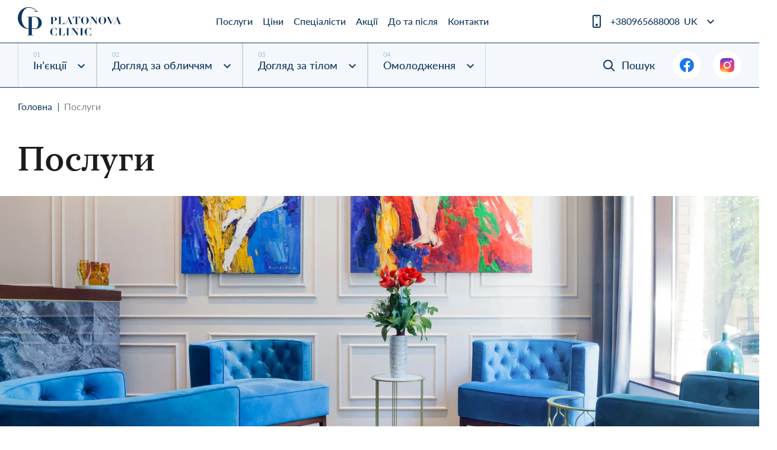

--- FILE ---
content_type: text/html; charset=utf-8
request_url: https://platonova.clinic/poslugi/
body_size: 9085
content:
<!DOCTYPE html>

<html lang="uk">
    <head>
        <meta charset="utf-8" />
        <meta name="viewport"
              content="width=device-width, initial-scale=1, shrink-to-fit=no">
        <meta name="theme-color" media="(prefers-color-scheme: light)" content="#f0f4ff">
        <meta name="theme-color" media="(prefers-color-scheme: dark)"  content="#f0f4ff">
        <title>
            
                
                    Послуги
                
            
            
                
                - Platonova Clinic
            
        </title>
        <link rel="apple-touch-icon"
              sizes="180x180"
              href="/static/images/favicon/apple-touch-icon.png">
        <link rel="icon"
              type="image/png"
              sizes="32x32"
              href="/static/images/favicon/favicon-32x32.png">
        <link rel="icon"
              type="image/png"
              sizes="16x16"
              href="/static/images/favicon/favicon-16x16.png">
        <link rel="manifest" href="/static/images/favicon/site.webmanifest">
        <link rel="mask-icon"
              href="/static/images/favicon/safari-pinned-tab.svg"
              color="#5bbad5">
        <meta name="msapplication-TileColor" content="#da532c">
        <meta name="theme-color" content="#ffffff">
        
        
        <link rel="stylesheet"
              type="text/css"
              href="/static/css/style.min.css" />
        <link rel="stylesheet"
              href="https://cdnjs.cloudflare.com/ajax/libs/slick-carousel/1.9.0/slick.min.css"
              integrity="sha512-yHknP1/AwR+yx26cB1y0cjvQUMvEa2PFzt1c9LlS4pRQ5NOTZFWbhBig+X9G9eYW/8m0/4OXNx8pxJ6z57x0dw=="
              crossorigin="anonymous"
              referrerpolicy="no-referrer" />
        <!-- Google Tag Manager -->
        <script>
            (function(w, d, s, l, i) {
                w[l] = w[l] || [];
                w[l].push({
                    'gtm.start': new Date().getTime(),
                    event: 'gtm.js'
                });
                var f = d.getElementsByTagName(s)[0],
                    j = d.createElement(s),
                    dl = l != 'dataLayer' ? '&l=' + l : '';
                j.async = true;
                j.src =
                    'https://www.googletagmanager.com/gtm.js?id=' + i + dl;
                f.parentNode.insertBefore(j, f);
            })(window, document, 'script', 'dataLayer', 'GTM-5H8G5ZK');
        </script>
        <!-- End Google Tag Manager -->
        <script type="text/javascript">
            (function(c, l, a, r, i, t, y) {
                c[a] = c[a] || function() {
                    (c[a].q = c[a].q || []).push(arguments)
                };
                t = l.createElement(r);
                t.async = 1;
                t.src = "https://www.clarity.ms/tag/" + i;
                y = l.getElementsByTagName(r)[0];
                y.parentNode.insertBefore(t, y);
            })(window, document, "clarity", "script", "rbq5nve493");
        </script>
        <!-- Meta Pixel Code -->
        <script>
            ! function(f, b, e, v, n, t, s) {
                if (f.fbq) return;
                n = f.fbq = function() {
                    n.callMethod ?
                        n.callMethod.apply(n, arguments) : n.queue.push(arguments)
                };
                if (!f._fbq) f._fbq = n;
                n.push = n;
                n.loaded = !0;
                n.version = '2.0';
                n.queue = [];
                t = b.createElement(e);
                t.async = !0;
                t.src = v;
                s = b.getElementsByTagName(e)[0];
                s.parentNode.insertBefore(t, s)
            }(window, document, 'script',
                'https://connect.facebook.net/en_US/fbevents.js');
            fbq('init', '2051807198681137');
            fbq('track', 'PageView');
        </script>
        <noscript>
            <img height="1"
                 width="1"
                 style="display:none"
                 src="https://www.facebook.com/tr?id=2051807198681137&ev=PageView&noscript=1" />
        </noscript>
        <!-- End Meta Pixel Code -->
        
        
    </head>
    <body class="
    template-service-single
">
        <!-- Google Tag Manager (noscript) -->
        <noscript>
            <iframe src="https://www.googletagmanager.com/ns.html?id=GTM-5H8G5ZK"
                    height="0"
                    width="0"
                    style="display:none;
                           visibility:hidden">
            </iframe>
        </noscript>
        <!-- End Google Tag Manager (noscript) -->
        
        
<nav class="nav">
    <div class="header-top">
        <div class="header-top_search-mob-open js-openMobSearch"></div>
        <div class="header-top_search-mob-input js-mobSearchWrapper">
            <div class="navbar-search_form-mob-close js-closeMobSearch"></div>
            <form action="/search/"
                  class="navbar-search_form-mob"
                  method="get">
                <label for="navMobSearchQuery" class="d-none"></label>
                <input id="navMobSearchQuery"
                       class="input"
                       type="text"
                       name="query"
                       placeholder="Пошук по сайту"
                       autocomplete="off"
                       minlength="3"
                       required
                        />
            </form>
        </div>
        <a href="javascript:void(0);"
           aria-label='Відкрити навігаційне меню'
           class="header-top_icon icon-menu"
           id="showMenuSm"></a>
    </div>
    <div class="menu-mob" id="menuSm">
        <div class="menu-mob_top">
            <img class="menu-mob_top-logo"
                 src="/static/images/svg/logo_white.svg" />
            <a href="javascript:void(0);"
               aria-label="Закрити навігаційне меню"
               class="menu-mob_top-icon icon-close js-closeMenuSm"></a>
        </div>
        <div class="menu-mob_container">
            <ul>
                
                    <li>
                        <a class="menu-mob_link js-showSubmenu"
                           href="javascript:void(0);"
                           aria-haspopup="true"
                           aria-expanded="false">Інʼєкції</a>
                        <div class="menu-mob_submenu">
                            <div class="menu-mob_top sub">
                                <div class="menu-mob_top-title js-backMenu">Інʼєкції</div>
                                <div class="menu-mob_top-icon icon-close js-closeMenuSm"></div>
                            </div>
                            <nav class="menu-mob_container">
                                <ul class="menu-mob_submenu-list">
                                    
                                        <li>
                                            <a href="/poslugi/posluga-1/">Біоревіталізація</a>
                                        </li>
                                    
                                        <li>
                                            <a href="/poslugi/botulinoterapiya/">Ботулінотерапія</a>
                                        </li>
                                    
                                        <li>
                                            <a href="/poslugi/ekzosomi/">Екзосоми</a>
                                        </li>
                                    
                                        <li>
                                            <a href="/poslugi/zbilshennya-gub/">Збільшення губ</a>
                                        </li>
                                    
                                        <li>
                                            <a href="/poslugi/konturna-plastika/">Контурна пластика</a>
                                        </li>
                                    
                                        <li>
                                            <a href="/poslugi/mezoterapiya/">Мезотерапія</a>
                                        </li>
                                    
                                        <li>
                                            <a href="/poslugi/plazmoterapiya/">Плазмотерапія</a>
                                        </li>
                                    
                                        <li>
                                            <a href="/poslugi/vektornij-lifting-radiesse/">Векторний ліфтинг Radiesse</a>
                                        </li>
                                    
                                        <li>
                                            <a href="/poslugi/polimolochna-kislota/">Полімолочна кислота</a>
                                        </li>
                                    
                                </ul>
                                <div class="menu-mob_actions">
                                    <div class="contacts">
                                        <div class="contacts_content">
                                            <a href="tel:0965688008"
                                               class="binct-phone-number-1 contacts_item-link icn icn-phone mb-25">
                                                +380965688008
                                            </a>
                                            <div class="nav_switch-lang-wrapper">
                                                <a class="nav_switch-lang_current-lang">UK</a>
                                                
                                                    
                                                
                                                    
                                                        
                                                        
                                                            
                                                                <a href="/ru/poslugi/"
                                                                   rel="alternate"
                                                                   hreflang="ru"
                                                                   lang="ru"
                                                                   class="nav_switch-lang_i">RU</a>
                                                            
                                                        
                                                    
                                                
                                            </div>
                                        </div>
                                    </div>
                                    <div class="footer-socials">
                                        
                                            <a href="https://www.facebook.com/PlatonovaClinic/"
                                               class="footer-socials_item icn icn-fb">Facebook</a>
                                            <a href="https://www.instagram.com/platonova.clinic/"
                                               class="footer-socials_item icn icn-ig">Instagram</a>
                                        
                                    </div>
                                </div>
                            </nav>
                        </div>
                    </li>
                
                    <li>
                        <a class="menu-mob_link js-showSubmenu"
                           href="javascript:void(0);"
                           aria-haspopup="true"
                           aria-expanded="false">Догляд за обличчям</a>
                        <div class="menu-mob_submenu">
                            <div class="menu-mob_top sub">
                                <div class="menu-mob_top-title js-backMenu">Догляд за обличчям</div>
                                <div class="menu-mob_top-icon icon-close js-closeMenuSm"></div>
                            </div>
                            <nav class="menu-mob_container">
                                <ul class="menu-mob_submenu-list">
                                    
                                        <li>
                                            <a href="/poslugi/smas-lifting/">SMAS-ліфтинг</a>
                                        </li>
                                    
                                        <li>
                                            <a href="/poslugi/golchastij-rf-lifting/">Голчастий RF-ліфтинг</a>
                                        </li>
                                    
                                        <li>
                                            <a href="/poslugi/m22-vidalennya-sudin-pigmentaciyi-fotoomolodzhennya/">М22 - видалення судин, пігментації, фотоомолодження</a>
                                        </li>
                                    
                                        <li>
                                            <a href="/poslugi/monopolyarnij-lifting-agnes-rf/">Монополярний ліфтинг Agnes RF</a>
                                        </li>
                                    
                                        <li>
                                            <a href="/poslugi/likuvannya-fotona/">Лікування Fotona</a>
                                        </li>
                                    
                                        <li>
                                            <a href="/poslugi/vidalennya-sudin-fotona/">Видалення судин Fotona</a>
                                        </li>
                                    
                                        <li>
                                            <a href="/poslugi/fotona-4d/">Fotona 4D</a>
                                        </li>
                                    
                                        <li>
                                            <a href="/poslugi/shlifuvannya-fotona/">Шліфування Fotona</a>
                                        </li>
                                    
                                        <li>
                                            <a href="/poslugi/profesijnij-doglyad-za-oblichchyam/">Професійний догляд за обличчям</a>
                                        </li>
                                    
                                        <li>
                                            <a href="/poslugi/kisneva-mezoterapiya-oxyjet/">Киснева мезотерапія OxyJet</a>
                                        </li>
                                    
                                        <li>
                                            <a href="/poslugi/hydrafacial/">HydraFacial</a>
                                        </li>
                                    
                                        <li>
                                            <a href="/poslugi/lazerne-omolodzhennya-fotona-smooth/">Лазерне омолодження Fotona Smooth</a>
                                        </li>
                                    
                                        <li>
                                            <a href="/poslugi/morpheus/">Morpheus 8</a>
                                        </li>
                                    
                                </ul>
                                <div class="menu-mob_actions">
                                    <div class="contacts">
                                        <div class="contacts_content">
                                            <a href="tel:0965688008"
                                               class="binct-phone-number-1 contacts_item-link icn icn-phone mb-25">
                                                +380965688008
                                            </a>
                                            <div class="nav_switch-lang-wrapper">
                                                <a class="nav_switch-lang_current-lang">UK</a>
                                                
                                                    
                                                
                                                    
                                                        
                                                        
                                                            
                                                                <a href="/ru/poslugi/"
                                                                   rel="alternate"
                                                                   hreflang="ru"
                                                                   lang="ru"
                                                                   class="nav_switch-lang_i">RU</a>
                                                            
                                                        
                                                    
                                                
                                            </div>
                                        </div>
                                    </div>
                                    <div class="footer-socials">
                                        
                                            <a href="https://www.facebook.com/PlatonovaClinic/"
                                               class="footer-socials_item icn icn-fb">Facebook</a>
                                            <a href="https://www.instagram.com/platonova.clinic/"
                                               class="footer-socials_item icn icn-ig">Instagram</a>
                                        
                                    </div>
                                </div>
                            </nav>
                        </div>
                    </li>
                
                    <li>
                        <a class="menu-mob_link js-showSubmenu"
                           href="javascript:void(0);"
                           aria-haspopup="true"
                           aria-expanded="false">Догляд за тілом</a>
                        <div class="menu-mob_submenu">
                            <div class="menu-mob_top sub">
                                <div class="menu-mob_top-title js-backMenu">Догляд за тілом</div>
                                <div class="menu-mob_top-icon icon-close js-closeMenuSm"></div>
                            </div>
                            <nav class="menu-mob_container">
                                <ul class="menu-mob_submenu-list">
                                    
                                        <li>
                                            <a href="/poslugi/kriolipoliz/">Кріоліполіз</a>
                                        </li>
                                    
                                        <li>
                                            <a href="/poslugi/garyachij-lipoliz-diamond/">Гарячий ліполіз Diamond</a>
                                        </li>
                                    
                                        <li>
                                            <a href="/poslugi/endosfera/">Ендосфера-терапія</a>
                                        </li>
                                    
                                        <li>
                                            <a href="/poslugi/vakuumno-rolikovij-masazh-icoone/">Вакуумно-роликовий масаж Icoone</a>
                                        </li>
                                    
                                        <li>
                                            <a href="/poslugi/magnitna-miostimulyaciya-tesla-former/">Магнітна міостимуляція Tesla Former</a>
                                        </li>
                                    
                                        <li>
                                            <a href="/poslugi/lazerna-epilyaciya/">Лазерна епіляція</a>
                                        </li>
                                    
                                        <li>
                                            <a href="/poslugi/ruchni-masazhi/">Ручні масажі</a>
                                        </li>
                                    
                                        <li>
                                            <a href="/poslugi/profesijnij-doglyad-za-tilom/">Професійний догляд за тілом</a>
                                        </li>
                                    
                                        <li>
                                            <a href="/poslugi/vidalennya-novoutvoren-fotona/">Видалення новоутворень Fotona</a>
                                        </li>
                                    
                                        <li>
                                            <a href="/poslugi/floating/">Флоатинг</a>
                                        </li>
                                    
                                        <li>
                                            <a href="/poslugi/intimne-omolodzhennya/">Інтимне омолодження</a>
                                        </li>
                                    
                                        <li>
                                            <a href="/poslugi/likuvannya-hropinnya/">Лікування хропіння</a>
                                        </li>
                                    
                                </ul>
                                <div class="menu-mob_actions">
                                    <div class="contacts">
                                        <div class="contacts_content">
                                            <a href="tel:0965688008"
                                               class="binct-phone-number-1 contacts_item-link icn icn-phone mb-25">
                                                +380965688008
                                            </a>
                                            <div class="nav_switch-lang-wrapper">
                                                <a class="nav_switch-lang_current-lang">UK</a>
                                                
                                                    
                                                
                                                    
                                                        
                                                        
                                                            
                                                                <a href="/ru/poslugi/"
                                                                   rel="alternate"
                                                                   hreflang="ru"
                                                                   lang="ru"
                                                                   class="nav_switch-lang_i">RU</a>
                                                            
                                                        
                                                    
                                                
                                            </div>
                                        </div>
                                    </div>
                                    <div class="footer-socials">
                                        
                                            <a href="https://www.facebook.com/PlatonovaClinic/"
                                               class="footer-socials_item icn icn-fb">Facebook</a>
                                            <a href="https://www.instagram.com/platonova.clinic/"
                                               class="footer-socials_item icn icn-ig">Instagram</a>
                                        
                                    </div>
                                </div>
                            </nav>
                        </div>
                    </li>
                
                    <li>
                        <a class="menu-mob_link js-showSubmenu"
                           href="javascript:void(0);"
                           aria-haspopup="true"
                           aria-expanded="false">Омолодження</a>
                        <div class="menu-mob_submenu">
                            <div class="menu-mob_top sub">
                                <div class="menu-mob_top-title js-backMenu">Омолодження</div>
                                <div class="menu-mob_top-icon icon-close js-closeMenuSm"></div>
                            </div>
                            <nav class="menu-mob_container">
                                <ul class="menu-mob_submenu-list">
                                    
                                        <li>
                                            <a href="/poslugi/diyetologiya/">Дієтологія</a>
                                        </li>
                                    
                                        <li>
                                            <a href="/poslugi/bioidentichni-peleti-biopell/">Біоідентичні пелети Biopell</a>
                                        </li>
                                    
                                        <li>
                                            <a href="/poslugi/regeneraciya-volossya-regenera/">Регенерація волосся Regenera</a>
                                        </li>
                                    
                                </ul>
                                <div class="menu-mob_actions">
                                    <div class="contacts">
                                        <div class="contacts_content">
                                            <a href="tel:0965688008"
                                               class="binct-phone-number-1 contacts_item-link icn icn-phone mb-25">
                                                +380965688008
                                            </a>
                                            <div class="nav_switch-lang-wrapper">
                                                <a class="nav_switch-lang_current-lang">UK</a>
                                                
                                                    
                                                
                                                    
                                                        
                                                        
                                                            
                                                                <a href="/ru/poslugi/"
                                                                   rel="alternate"
                                                                   hreflang="ru"
                                                                   lang="ru"
                                                                   class="nav_switch-lang_i">RU</a>
                                                            
                                                        
                                                    
                                                
                                            </div>
                                        </div>
                                    </div>
                                    <div class="footer-socials">
                                        
                                            <a href="https://www.facebook.com/PlatonovaClinic/"
                                               class="footer-socials_item icn icn-fb">Facebook</a>
                                            <a href="https://www.instagram.com/platonova.clinic/"
                                               class="footer-socials_item icn icn-ig">Instagram</a>
                                        
                                    </div>
                                </div>
                            </nav>
                        </div>
                    </li>
                
                

    <div class="nav_links">
        
            <a href="/poslugi/" class="nav_link">Послуги</a>
        
            <a href="/price/" class="nav_link">Ціни</a>
        
            <a href="/specialisti/" class="nav_link">Спеціалісти</a>
        
            <a href="/akciyi/" class="nav_link">Акції</a>
        
            <a href="/do-ta-pislya/" class="nav_link">До та після</a>
        
            <a href="/kontakti/" class="nav_link">Контакти</a>
        
    </div>


            </ul>
            <div class="menu-mob_actions">
                <div class="contacts">
                    <div class="contacts_content">
                        <a href="tel:+380965688008"
                           class="contacts_item-link icn icn-phone mb-25">+380965688008</a>
                        <div class="nav_switch-lang-wrapper">
                            <a class="nav_switch-lang_current-lang">UK</a>
                            
                                
                            
                                
                                    
                                    
                                        
                                            <a href="/ru/poslugi/"
                                               rel="alternate"
                                               hreflang="ru"
                                               lang="ru"
                                               class="nav_switch-lang_i">RU</a>
                                        
                                    
                                
                            
                        </div>
                    </div>
                </div>
                <div class="footer-socials">
                    
                        <a href="https://www.facebook.com/PlatonovaClinic/"
                           class="footer-socials_item icn icn-fb">Facebook</a>
                        <a href="https://www.instagram.com/platonova.clinic/"
                           class="footer-socials_item icn icn-ig">Instagram</a>
                    
                </div>
            </div>
        </div>
    </div>
    <div class="row w-100 align-items-center nav_bar_wrapper">
        <div class="col-9 col-md-2 d-flex">
            
                <a href="/"
                   class="nav_logo-wrapper">
                    <img src="/static/images/svg/logo.svg"
                         alt="Platonova Clinic Logotype"
                         class="nav_logo">
                </a>
            
        </div>
        <div class="col-xl-8 col-lg-7 d-none d-lg-flex justify-content-center">
            

    <div class="nav_links">
        
            <a href="/poslugi/" class="nav_link">Послуги</a>
        
            <a href="/price/" class="nav_link">Ціни</a>
        
            <a href="/specialisti/" class="nav_link">Спеціалісти</a>
        
            <a href="/akciyi/" class="nav_link">Акції</a>
        
            <a href="/do-ta-pislya/" class="nav_link">До та після</a>
        
            <a href="/kontakti/" class="nav_link">Контакти</a>
        
    </div>


        </div>
        <div class="col-xl-2 col-lg-3 d-none d-lg-flex justify-content-around align-items-center pr-lg-0">
            

    <div class="nav_links">
        <a href="tel:0965688008"
           class="binct-phone-number-1 nav_link icon-phone">+380965688008</a>
    </div>


            
<div class="nav_switch-lang-wrapper">
    <a class="nav_switch-lang_current-lang">UK</a>
    <div class="nav_switch-lang_list">
        
            
        
            
                
                
                    
                        <a href="/ru/poslugi/"
                           rel="alternate"
                           hreflang="ru"
                           lang="ru"
                           class="nav_switch-lang_i">RU</a>
                    
                
            
        
    </div>
</div>

        </div>
    </div>
    <!-- ChangeOrKeepLang modal -->
    <div class="modal modal-small fade"
         id="changeOrKeepLang"
         tabindex="-1"
         role="dialog"
         aria-labelledby="changeOrKeepLangTitle"
         aria-hidden="true">
        <div class="modal-dialog modal-dialog-centered" role="document">
            <button class="modal-close_icn" data-dismiss="modal" aria-label="Close"></button>
            <div class="modal-content">
                <div class="modal-body">
                    <p class="modal-body_title">Якою мовою ви хочете читати наш сайт?</p>
                    <div class="modal-body_buttons-group">
                        <button type="button" class="btn btn-dark btn-change-lang js-changeLangToUA">Українською</button>
                        <button type="button" class="btn btn-dark btn-keep-lang js-keepLangRU">На русском</button>
                    </div>
                </div>
            </div>
        </div>
    </div>
</nav>

        
<div class="menu-pc_container">
    <nav id="menuDesktop" class="menu-pc more-items">
        <ul>
            
                <li>
                    <a class="menu-pc_link js-showSubmenuPc"
                       href="javascript:void(0);"
                       aria-haspopup="true"
                       aria-expanded="false">Інʼєкції</a>
                    <div class="menu-pc_submenu">
                        <div class="row">
                            
                                
                                    <div class="col-lg-4">
                                        <div class="menu-pc_submenu-item">
                                            <a href="/poslugi/posluga-1/">Біоревіталізація</a>
                                        </div>
                                    </div>
                                
                            
                                
                                    <div class="col-lg-4">
                                        <div class="menu-pc_submenu-item">
                                            <a href="/poslugi/botulinoterapiya/">Ботулінотерапія</a>
                                        </div>
                                    </div>
                                
                            
                                
                                    <div class="col-lg-4">
                                        <div class="menu-pc_submenu-item">
                                            <a href="/poslugi/ekzosomi/">Екзосоми</a>
                                        </div>
                                    </div>
                                
                            
                                
                                    <div class="col-lg-4">
                                        <div class="menu-pc_submenu-item">
                                            <a href="/poslugi/zbilshennya-gub/">Збільшення губ</a>
                                        </div>
                                    </div>
                                
                            
                                
                                    <div class="col-lg-4">
                                        <div class="menu-pc_submenu-item">
                                            <a href="/poslugi/konturna-plastika/">Контурна пластика</a>
                                        </div>
                                    </div>
                                
                            
                                
                                    <div class="col-lg-4">
                                        <div class="menu-pc_submenu-item">
                                            <a href="/poslugi/mezoterapiya/">Мезотерапія</a>
                                        </div>
                                    </div>
                                
                            
                                
                                    <div class="col-lg-4">
                                        <div class="menu-pc_submenu-item">
                                            <a href="/poslugi/plazmoterapiya/">Плазмотерапія</a>
                                        </div>
                                    </div>
                                
                            
                                
                                    <div class="col-lg-4">
                                        <div class="menu-pc_submenu-item">
                                            <a href="/poslugi/vektornij-lifting-radiesse/">Векторний ліфтинг Radiesse</a>
                                        </div>
                                    </div>
                                
                            
                                
                                    <div class="col-lg-4">
                                        <div class="menu-pc_submenu-item">
                                            <a href="/poslugi/polimolochna-kislota/">Полімолочна кислота</a>
                                        </div>
                                    </div>
                                
                            
                        </div>
                    </div>
                </li>
            
                <li>
                    <a class="menu-pc_link js-showSubmenuPc"
                       href="javascript:void(0);"
                       aria-haspopup="true"
                       aria-expanded="false">Догляд за обличчям</a>
                    <div class="menu-pc_submenu">
                        <div class="row">
                            
                                
                                    <div class="col-lg-4">
                                        <div class="menu-pc_submenu-item">
                                            <a href="/poslugi/smas-lifting/">SMAS-ліфтинг</a>
                                        </div>
                                    </div>
                                
                            
                                
                                    <div class="col-lg-4">
                                        <div class="menu-pc_submenu-item">
                                            <a href="/poslugi/golchastij-rf-lifting/">Голчастий RF-ліфтинг</a>
                                        </div>
                                    </div>
                                
                            
                                
                                    <div class="col-lg-4">
                                        <div class="menu-pc_submenu-item">
                                            <a href="/poslugi/m22-vidalennya-sudin-pigmentaciyi-fotoomolodzhennya/">М22 - видалення судин, пігментації, фотоомолодження</a>
                                        </div>
                                    </div>
                                
                            
                                
                                    <div class="col-lg-4">
                                        <div class="menu-pc_submenu-item">
                                            <a href="/poslugi/monopolyarnij-lifting-agnes-rf/">Монополярний ліфтинг Agnes RF</a>
                                        </div>
                                    </div>
                                
                            
                                
                                    <div class="col-lg-4">
                                        <div class="menu-pc_submenu-item">
                                            <a href="/poslugi/likuvannya-fotona/">Лікування Fotona</a>
                                        </div>
                                    </div>
                                
                            
                                
                                    <div class="col-lg-4">
                                        <div class="menu-pc_submenu-item">
                                            <a href="/poslugi/vidalennya-sudin-fotona/">Видалення судин Fotona</a>
                                        </div>
                                    </div>
                                
                            
                                
                                    <div class="col-lg-4">
                                        <div class="menu-pc_submenu-item">
                                            <a href="/poslugi/fotona-4d/">Fotona 4D</a>
                                        </div>
                                    </div>
                                
                            
                                
                                    <div class="col-lg-4">
                                        <div class="menu-pc_submenu-item">
                                            <a href="/poslugi/shlifuvannya-fotona/">Шліфування Fotona</a>
                                        </div>
                                    </div>
                                
                            
                                
                                    <div class="col-lg-4">
                                        <div class="menu-pc_submenu-item">
                                            <a href="/poslugi/profesijnij-doglyad-za-oblichchyam/">Професійний догляд за обличчям</a>
                                        </div>
                                    </div>
                                
                            
                                
                                    <div class="col-lg-4">
                                        <div class="menu-pc_submenu-item">
                                            <a href="/poslugi/kisneva-mezoterapiya-oxyjet/">Киснева мезотерапія OxyJet</a>
                                        </div>
                                    </div>
                                
                            
                                
                                    <div class="col-lg-4">
                                        <div class="menu-pc_submenu-item">
                                            <a href="/poslugi/hydrafacial/">HydraFacial</a>
                                        </div>
                                    </div>
                                
                            
                                
                                    <div class="col-lg-4">
                                        <div class="menu-pc_submenu-item">
                                            <a href="/poslugi/lazerne-omolodzhennya-fotona-smooth/">Лазерне омолодження Fotona Smooth</a>
                                        </div>
                                    </div>
                                
                            
                                
                                    <div class="col-lg-4">
                                        <div class="menu-pc_submenu-item">
                                            <a href="/poslugi/morpheus/">Morpheus 8</a>
                                        </div>
                                    </div>
                                
                            
                        </div>
                    </div>
                </li>
            
                <li>
                    <a class="menu-pc_link js-showSubmenuPc"
                       href="javascript:void(0);"
                       aria-haspopup="true"
                       aria-expanded="false">Догляд за тілом</a>
                    <div class="menu-pc_submenu">
                        <div class="row">
                            
                                
                                    <div class="col-lg-4">
                                        <div class="menu-pc_submenu-item">
                                            <a href="/poslugi/kriolipoliz/">Кріоліполіз</a>
                                        </div>
                                    </div>
                                
                            
                                
                                    <div class="col-lg-4">
                                        <div class="menu-pc_submenu-item">
                                            <a href="/poslugi/garyachij-lipoliz-diamond/">Гарячий ліполіз Diamond</a>
                                        </div>
                                    </div>
                                
                            
                                
                                    <div class="col-lg-4">
                                        <div class="menu-pc_submenu-item">
                                            <a href="/poslugi/endosfera/">Ендосфера-терапія</a>
                                        </div>
                                    </div>
                                
                            
                                
                                    <div class="col-lg-4">
                                        <div class="menu-pc_submenu-item">
                                            <a href="/poslugi/vakuumno-rolikovij-masazh-icoone/">Вакуумно-роликовий масаж Icoone</a>
                                        </div>
                                    </div>
                                
                            
                                
                            
                                
                                    <div class="col-lg-4">
                                        <div class="menu-pc_submenu-item">
                                            <a href="/poslugi/lazerna-epilyaciya/">Лазерна епіляція</a>
                                        </div>
                                    </div>
                                
                            
                                
                                    <div class="col-lg-4">
                                        <div class="menu-pc_submenu-item">
                                            <a href="/poslugi/ruchni-masazhi/">Ручні масажі</a>
                                        </div>
                                    </div>
                                
                            
                                
                                    <div class="col-lg-4">
                                        <div class="menu-pc_submenu-item">
                                            <a href="/poslugi/profesijnij-doglyad-za-tilom/">Професійний догляд за тілом</a>
                                        </div>
                                    </div>
                                
                            
                                
                                    <div class="col-lg-4">
                                        <div class="menu-pc_submenu-item">
                                            <a href="/poslugi/vidalennya-novoutvoren-fotona/">Видалення новоутворень Fotona</a>
                                        </div>
                                    </div>
                                
                            
                                
                                    <div class="col-lg-4">
                                        <div class="menu-pc_submenu-item">
                                            <a href="/poslugi/floating/">Флоатинг</a>
                                        </div>
                                    </div>
                                
                            
                                
                                    <div class="col-lg-4">
                                        <div class="menu-pc_submenu-item">
                                            <a href="/poslugi/intimne-omolodzhennya/">Інтимне омолодження</a>
                                        </div>
                                    </div>
                                
                            
                                
                                    <div class="col-lg-4">
                                        <div class="menu-pc_submenu-item">
                                            <a href="/poslugi/likuvannya-hropinnya/">Лікування хропіння</a>
                                        </div>
                                    </div>
                                
                            
                        </div>
                    </div>
                </li>
            
                <li>
                    <a class="menu-pc_link js-showSubmenuPc"
                       href="javascript:void(0);"
                       aria-haspopup="true"
                       aria-expanded="false">Омолодження</a>
                    <div class="menu-pc_submenu">
                        <div class="row">
                            
                                
                            
                                
                                    <div class="col-lg-4">
                                        <div class="menu-pc_submenu-item">
                                            <a href="/poslugi/bioidentichni-peleti-biopell/">Біоідентичні пелети Biopell</a>
                                        </div>
                                    </div>
                                
                            
                                
                                    <div class="col-lg-4">
                                        <div class="menu-pc_submenu-item">
                                            <a href="/poslugi/regeneraciya-volossya-regenera/">Регенерація волосся Regenera</a>
                                        </div>
                                    </div>
                                
                            
                        </div>
                    </div>
                </li>
            
        </ul>
        <div class="menu-pc_additional-block">
            <div class="menu-pc_additional-block_search" id="menuPcSearchTrigger">Пошук</div>
            <div class="menu-pc_additional-block_socials">
                <a href="https://www.facebook.com/PlatonovaClinic/"
                   class="menu-pc_additional-block_socials-i icon-fb"
                   target="_blank"></a>
                <a href="https://www.instagram.com/platonova.clinic/"
                   class="menu-pc_additional-block_socials-i icon-ig"
                   target="_blank"></a>
            </div>
        </div>
    </nav>
</div>
<div class="navbar-search js-navSearchWrapper">
    <form action="/search/" class="navbar-search_form" method="get">
        <label for="navSearchQuery" class="d-none"></label>
        <!-- djlint:off T002-->
        <input id="navSearchQuery"
               class="input"
               type="text"
               name="query"
               placeholder="Пошук по сайту"
               autocomplete="off"
               minlength="3"
               required
                />
        <button class="btn btn-dark" type="submit">Шукати</button>
    </form>
</div>

        
    
<section class="breadcrumbs-main">
    <ol class="breadcrumbs">
        
            
        
            
                <li class="breadcrumbs-item main">
                    <a href="/" class="link">Головна</a>
                </li>
            
        
        <li class="breadcrumbs-item active" aria-current="page">
            <a class="link">Послуги</a>
        </li>
    </ol>
</section>

    <div class="services">
        <div class="row mb-40">
            <div class="col-12">
                <h1 class="heading-1 mb-30">Послуги</h1>
                
                <img src="/media/images/_MG_8779_1.max-1800x1200.format-webp.webp"
                     alt="_MG_8779 (1)"
                     class="services_photo">
            </div>
        </div>
        <div class="row mb-80">
            <div class="col-12">
                <ul class="nav nav-tabs tabs-default" role="tablist">
                    
                        <li class="nav-item" role="presentation">
                            <a class="nav-link"
                               id="iniektsiyi"
                               data-toggle="tab"
                               data-target="#tab_iniektsiyi"
                               type="button"
                               role="tab"
                               aria-controls="tab_iniektsiyi"
                               aria-selected="true">Інʼєкції</a>
                        </li>
                    
                        <li class="nav-item" role="presentation">
                            <a class="nav-link"
                               id="dogliad-za-oblichchiam"
                               data-toggle="tab"
                               data-target="#tab_dogliad-za-oblichchiam"
                               type="button"
                               role="tab"
                               aria-controls="tab_dogliad-za-oblichchiam"
                               aria-selected="true">Догляд за обличчям</a>
                        </li>
                    
                        <li class="nav-item" role="presentation">
                            <a class="nav-link"
                               id="dogliad-za-tilom"
                               data-toggle="tab"
                               data-target="#tab_dogliad-za-tilom"
                               type="button"
                               role="tab"
                               aria-controls="tab_dogliad-za-tilom"
                               aria-selected="true">Догляд за тілом</a>
                        </li>
                    
                        <li class="nav-item" role="presentation">
                            <a class="nav-link"
                               id="omolodzhennia"
                               data-toggle="tab"
                               data-target="#tab_omolodzhennia"
                               type="button"
                               role="tab"
                               aria-controls="tab_omolodzhennia"
                               aria-selected="true">Омолодження</a>
                        </li>
                    
                </ul>
                <div class="tab-content">
                    
                        <div class="tab-pane fade"
                             id="tab_iniektsiyi"
                             role="tabpanel"
                             aria-labelledby="iniektsiyi">
                            <div class="row">
                                
                                    
                                        <div class="col-sm-6 col-xl-4 mb-30">
                                            <div class="services_card">
                                                <a href="/poslugi/posluga-1/" class="services_card-title">Біоревіталізація</a>
                                                
                                                <div class="services_card-photo"
                                                     style="background-image: url('/media/images/biorevitaliz_.2e16d0ba.fill-400x400-c10.jpg')"></div>
                                                <a href="/poslugi/posluga-1/" class="services_card-go-to"></a>
                                            </div>
                                        </div>
                                    
                                
                                    
                                        <div class="col-sm-6 col-xl-4 mb-30">
                                            <div class="services_card">
                                                <a href="/poslugi/botulinoterapiya/" class="services_card-title">Ботулінотерапія</a>
                                                
                                                <div class="services_card-photo"
                                                     style="background-image: url('/media/images/spec5.2e16d0ba.fill-400x400-c10.png')"></div>
                                                <a href="/poslugi/botulinoterapiya/" class="services_card-go-to"></a>
                                            </div>
                                        </div>
                                    
                                
                                    
                                        <div class="col-sm-6 col-xl-4 mb-30">
                                            <div class="services_card">
                                                <a href="/poslugi/ekzosomi/" class="services_card-title">Екзосоми</a>
                                                
                                                <div class="services_card-photo"
                                                     style="background-image: url('/media/images/Dizayn_bez_nazvaniya_a0YjAOM.2e16d0ba.fill-400x400-c10.png')"></div>
                                                <a href="/poslugi/ekzosomi/" class="services_card-go-to"></a>
                                            </div>
                                        </div>
                                    
                                
                                    
                                        <div class="col-sm-6 col-xl-4 mb-30">
                                            <div class="services_card">
                                                <a href="/poslugi/zbilshennya-gub/" class="services_card-title">Збільшення губ</a>
                                                
                                                <div class="services_card-photo"
                                                     style="background-image: url('/media/images/36be0fcc11ddc1907d0fdfbb322085.2e16d0ba.fill-400x400-c10.jpg')"></div>
                                                <a href="/poslugi/zbilshennya-gub/" class="services_card-go-to"></a>
                                            </div>
                                        </div>
                                    
                                
                                    
                                        <div class="col-sm-6 col-xl-4 mb-30">
                                            <div class="services_card">
                                                <a href="/poslugi/konturna-plastika/" class="services_card-title">Контурна пластика</a>
                                                
                                                <div class="services_card-photo"
                                                     style="background-image: url('/media/images/pliusy-i-minusy-konturnoi-plas.2e16d0ba.fill-400x400-c10.jpg')"></div>
                                                <a href="/poslugi/konturna-plastika/" class="services_card-go-to"></a>
                                            </div>
                                        </div>
                                    
                                
                                    
                                        <div class="col-sm-6 col-xl-4 mb-30">
                                            <div class="services_card">
                                                <a href="/poslugi/mezoterapiya/" class="services_card-title">Мезотерапія</a>
                                                
                                                <div class="services_card-photo"
                                                     style="background-image: url('/media/images/bw58aufepl9fgz2qg8bts1c9l2j9i5.2e16d0ba.fill-400x400-c10.jpg')"></div>
                                                <a href="/poslugi/mezoterapiya/" class="services_card-go-to"></a>
                                            </div>
                                        </div>
                                    
                                
                                    
                                        <div class="col-sm-6 col-xl-4 mb-30">
                                            <div class="services_card">
                                                <a href="/poslugi/plazmoterapiya/" class="services_card-title">Плазмотерапія</a>
                                                
                                                <div class="services_card-photo"
                                                     style="background-image: url('/media/images/mezoterapiyavolos_0.2e16d0ba.fill-400x400-c10.jpg')"></div>
                                                <a href="/poslugi/plazmoterapiya/" class="services_card-go-to"></a>
                                            </div>
                                        </div>
                                    
                                
                                    
                                        <div class="col-sm-6 col-xl-4 mb-30">
                                            <div class="services_card">
                                                <a href="/poslugi/vektornij-lifting-radiesse/" class="services_card-title">Векторний ліфтинг Radiesse</a>
                                                
                                                <div class="services_card-photo"
                                                     style="background-image: url('/media/images/Akne_4_LDoxKXE.abf7edff.fill-400x400-c10.png')"></div>
                                                <a href="/poslugi/vektornij-lifting-radiesse/" class="services_card-go-to"></a>
                                            </div>
                                        </div>
                                    
                                
                                    
                                        <div class="col-sm-6 col-xl-4 mb-30">
                                            <div class="services_card">
                                                <a href="/poslugi/polimolochna-kislota/" class="services_card-title">Полімолочна кислота</a>
                                                
                                                <div class="services_card-photo"
                                                     style="background-image: url('/media/images/Akne_5.714db6af.fill-400x400-c10.png')"></div>
                                                <a href="/poslugi/polimolochna-kislota/" class="services_card-go-to"></a>
                                            </div>
                                        </div>
                                    
                                
                            </div>
                        </div>
                    
                        <div class="tab-pane fade"
                             id="tab_dogliad-za-oblichchiam"
                             role="tabpanel"
                             aria-labelledby="dogliad-za-oblichchiam">
                            <div class="row">
                                
                                    
                                        <div class="col-sm-6 col-xl-4 mb-30">
                                            <div class="services_card">
                                                <a href="/poslugi/smas-lifting/" class="services_card-title">SMAS-ліфтинг</a>
                                                
                                                <div class="services_card-photo"
                                                     style="background-image: url('/media/images/Ultraformer_.2e16d0ba.fill-400x400-c10.jpg')"></div>
                                                <a href="/poslugi/smas-lifting/" class="services_card-go-to"></a>
                                            </div>
                                        </div>
                                    
                                
                                    
                                        <div class="col-sm-6 col-xl-4 mb-30">
                                            <div class="services_card">
                                                <a href="/poslugi/golchastij-rf-lifting/" class="services_card-title">Голчастий RF-ліфтинг</a>
                                                
                                                <div class="services_card-photo"
                                                     style="background-image: url('/media/images/Infini_igolchatyy_rf-lifting.2e16d0ba.fill-400x400-c10.jpg')"></div>
                                                <a href="/poslugi/golchastij-rf-lifting/" class="services_card-go-to"></a>
                                            </div>
                                        </div>
                                    
                                
                                    
                                        <div class="col-sm-6 col-xl-4 mb-30">
                                            <div class="services_card">
                                                <a href="/poslugi/m22-vidalennya-sudin-pigmentaciyi-fotoomolodzhennya/" class="services_card-title">М22 - видалення судин, пігментації, фотоомолодження</a>
                                                
                                                <div class="services_card-photo"
                                                     style="background-image: url('/media/images/M22_fotoomolozhenie_udalinie_s.11f3f897.fill-400x400-c10.jpg')"></div>
                                                <a href="/poslugi/m22-vidalennya-sudin-pigmentaciyi-fotoomolodzhennya/" class="services_card-go-to"></a>
                                            </div>
                                        </div>
                                    
                                
                                    
                                        <div class="col-sm-6 col-xl-4 mb-30">
                                            <div class="services_card">
                                                <a href="/poslugi/monopolyarnij-lifting-agnes-rf/" class="services_card-title">Монополярний ліфтинг Agnes RF</a>
                                                
                                                <div class="services_card-photo"
                                                     style="background-image: url('/media/images/2rfsea-min.2e16d0ba.fill-400x400-c10.jpg')"></div>
                                                <a href="/poslugi/monopolyarnij-lifting-agnes-rf/" class="services_card-go-to"></a>
                                            </div>
                                        </div>
                                    
                                
                                    
                                        <div class="col-sm-6 col-xl-4 mb-30">
                                            <div class="services_card">
                                                <a href="/poslugi/likuvannya-fotona/" class="services_card-title">Лікування Fotona</a>
                                                
                                                <div class="services_card-photo"
                                                     style="background-image: url('/media/images/Fotona.2e16d0ba.fill-400x400-c10.jpg')"></div>
                                                <a href="/poslugi/likuvannya-fotona/" class="services_card-go-to"></a>
                                            </div>
                                        </div>
                                    
                                
                                    
                                        <div class="col-sm-6 col-xl-4 mb-30">
                                            <div class="services_card">
                                                <a href="/poslugi/vidalennya-sudin-fotona/" class="services_card-title">Видалення судин Fotona</a>
                                                
                                                <div class="services_card-photo"
                                                     style="background-image: url('/media/images/Fotona_lazernoe_udalenie_sosud.2e16d0ba.fill-400x400-c10.jpg')"></div>
                                                <a href="/poslugi/vidalennya-sudin-fotona/" class="services_card-go-to"></a>
                                            </div>
                                        </div>
                                    
                                
                                    
                                        <div class="col-sm-6 col-xl-4 mb-30">
                                            <div class="services_card">
                                                <a href="/poslugi/fotona-4d/" class="services_card-title">Fotona 4D</a>
                                                
                                                <div class="services_card-photo"
                                                     style="background-image: url('/media/images/Fotona_2.2e16d0ba.fill-400x400-c10.jpg')"></div>
                                                <a href="/poslugi/fotona-4d/" class="services_card-go-to"></a>
                                            </div>
                                        </div>
                                    
                                
                                    
                                        <div class="col-sm-6 col-xl-4 mb-30">
                                            <div class="services_card">
                                                <a href="/poslugi/shlifuvannya-fotona/" class="services_card-title">Шліфування Fotona</a>
                                                
                                                <div class="services_card-photo"
                                                     style="background-image: url('/media/images/Fotona.2e16d0ba.fill-400x400-c10.jpg')"></div>
                                                <a href="/poslugi/shlifuvannya-fotona/" class="services_card-go-to"></a>
                                            </div>
                                        </div>
                                    
                                
                                    
                                        <div class="col-sm-6 col-xl-4 mb-30">
                                            <div class="services_card">
                                                <a href="/poslugi/profesijnij-doglyad-za-oblichchyam/" class="services_card-title">Професійний догляд за обличчям</a>
                                                
                                                <div class="services_card-photo"
                                                     style="background-image: url('/media/images/Udodovaya_kosmetologiya.origin.0fc4908f.fill-400x400-c10.jpg')"></div>
                                                <a href="/poslugi/profesijnij-doglyad-za-oblichchyam/" class="services_card-go-to"></a>
                                            </div>
                                        </div>
                                    
                                
                                    
                                        <div class="col-sm-6 col-xl-4 mb-30">
                                            <div class="services_card">
                                                <a href="/poslugi/kisneva-mezoterapiya-oxyjet/" class="services_card-title">Киснева мезотерапія OxyJet</a>
                                                
                                                <div class="services_card-photo"
                                                     style="background-image: url('/media/images/Oxyjet.2e16d0ba.fill-400x400-c10.jpg')"></div>
                                                <a href="/poslugi/kisneva-mezoterapiya-oxyjet/" class="services_card-go-to"></a>
                                            </div>
                                        </div>
                                    
                                
                                    
                                        <div class="col-sm-6 col-xl-4 mb-30">
                                            <div class="services_card">
                                                <a href="/poslugi/hydrafacial/" class="services_card-title">HydraFacial</a>
                                                
                                                <div class="services_card-photo"
                                                     style="background-image: url('/media/images/Hydrafacial__1.2e16d0ba.fill-400x400-c10.jpg')"></div>
                                                <a href="/poslugi/hydrafacial/" class="services_card-go-to"></a>
                                            </div>
                                        </div>
                                    
                                
                                    
                                        <div class="col-sm-6 col-xl-4 mb-30">
                                            <div class="services_card">
                                                <a href="/poslugi/lazerne-omolodzhennya-fotona-smooth/" class="services_card-title">Лазерне омолодження Fotona Smooth</a>
                                                
                                                <div class="services_card-photo"
                                                     style="background-image: url('/media/images/Fotona_lazernoe_lechenie_akne_.6ce9c842.fill-400x400-c10.jpg')"></div>
                                                <a href="/poslugi/lazerne-omolodzhennya-fotona-smooth/" class="services_card-go-to"></a>
                                            </div>
                                        </div>
                                    
                                
                                    
                                        <div class="col-sm-6 col-xl-4 mb-30">
                                            <div class="services_card">
                                                <a href="/poslugi/morpheus/" class="services_card-title">Morpheus 8</a>
                                                
                                                <div class="services_card-photo"
                                                     style="background-image: url('/media/images/IMG_4240.2e16d0ba.fill-400x400-c10.jpg')"></div>
                                                <a href="/poslugi/morpheus/" class="services_card-go-to"></a>
                                            </div>
                                        </div>
                                    
                                
                            </div>
                        </div>
                    
                        <div class="tab-pane fade"
                             id="tab_dogliad-za-tilom"
                             role="tabpanel"
                             aria-labelledby="dogliad-za-tilom">
                            <div class="row">
                                
                                    
                                        <div class="col-sm-6 col-xl-4 mb-30">
                                            <div class="services_card">
                                                <a href="/poslugi/kriolipoliz/" class="services_card-title">Кріоліполіз</a>
                                                
                                                <div class="services_card-photo"
                                                     style="background-image: url('/media/images/_MG_7597.2e16d0ba.fill-400x400-c10.jpg')"></div>
                                                <a href="/poslugi/kriolipoliz/" class="services_card-go-to"></a>
                                            </div>
                                        </div>
                                    
                                
                                    
                                        <div class="col-sm-6 col-xl-4 mb-30">
                                            <div class="services_card">
                                                <a href="/poslugi/garyachij-lipoliz-diamond/" class="services_card-title">Гарячий ліполіз Diamond</a>
                                                
                                                <div class="services_card-photo"
                                                     style="background-image: url('/media/images/Cristal_.2e16d0ba.fill-400x400-c10.jpg')"></div>
                                                <a href="/poslugi/garyachij-lipoliz-diamond/" class="services_card-go-to"></a>
                                            </div>
                                        </div>
                                    
                                
                                    
                                        <div class="col-sm-6 col-xl-4 mb-30">
                                            <div class="services_card">
                                                <a href="/poslugi/endosfera/" class="services_card-title">Ендосфера-терапія</a>
                                                
                                                <div class="services_card-photo"
                                                     style="background-image: url('/media/images/Endosphere__1.2e16d0ba.fill-400x400-c10.jpg')"></div>
                                                <a href="/poslugi/endosfera/" class="services_card-go-to"></a>
                                            </div>
                                        </div>
                                    
                                
                                    
                                        <div class="col-sm-6 col-xl-4 mb-30">
                                            <div class="services_card">
                                                <a href="/poslugi/vakuumno-rolikovij-masazh-icoone/" class="services_card-title">Вакуумно-роликовий масаж Icoone</a>
                                                
                                                <div class="services_card-photo"
                                                     style="background-image: url('/media/images/Icoone_massazh_.original.715bb140.fill-400x400-c10.jpg')"></div>
                                                <a href="/poslugi/vakuumno-rolikovij-masazh-icoone/" class="services_card-go-to"></a>
                                            </div>
                                        </div>
                                    
                                
                                    
                                
                                    
                                        <div class="col-sm-6 col-xl-4 mb-30">
                                            <div class="services_card">
                                                <a href="/poslugi/lazerna-epilyaciya/" class="services_card-title">Лазерна епіляція</a>
                                                
                                                <div class="services_card-photo"
                                                     style="background-image: url('/media/images/Lazer_Lumenis_Light_Sheer.orig.0ee7248e.fill-400x400-c10.jpg')"></div>
                                                <a href="/poslugi/lazerna-epilyaciya/" class="services_card-go-to"></a>
                                            </div>
                                        </div>
                                    
                                
                                    
                                        <div class="col-sm-6 col-xl-4 mb-30">
                                            <div class="services_card">
                                                <a href="/poslugi/ruchni-masazhi/" class="services_card-title">Ручні масажі</a>
                                                
                                                <div class="services_card-photo"
                                                     style="background-image: url('/media/images/_MG_7503.2e16d0ba.fill-400x400-c10.jpg')"></div>
                                                <a href="/poslugi/ruchni-masazhi/" class="services_card-go-to"></a>
                                            </div>
                                        </div>
                                    
                                
                                    
                                        <div class="col-sm-6 col-xl-4 mb-30">
                                            <div class="services_card">
                                                <a href="/poslugi/profesijnij-doglyad-za-tilom/" class="services_card-title">Професійний догляд за тілом</a>
                                                
                                                <div class="services_card-photo"
                                                     style="background-image: url('/media/images/Viski_pelenanie.2e16d0ba.fill-400x400-c10.jpg')"></div>
                                                <a href="/poslugi/profesijnij-doglyad-za-tilom/" class="services_card-go-to"></a>
                                            </div>
                                        </div>
                                    
                                
                                    
                                        <div class="col-sm-6 col-xl-4 mb-30">
                                            <div class="services_card">
                                                <a href="/poslugi/vidalennya-novoutvoren-fotona/" class="services_card-title">Видалення новоутворень Fotona</a>
                                                
                                                <div class="services_card-photo"
                                                     style="background-image: url('/media/images/Fotona_3.original.c0b4d9c0.fill-400x400-c10.jpg')"></div>
                                                <a href="/poslugi/vidalennya-novoutvoren-fotona/" class="services_card-go-to"></a>
                                            </div>
                                        </div>
                                    
                                
                                    
                                        <div class="col-sm-6 col-xl-4 mb-30">
                                            <div class="services_card">
                                                <a href="/poslugi/floating/" class="services_card-title">Флоатинг</a>
                                                
                                                <div class="services_card-photo"
                                                     style="background-image: url('/media/images/1.original.88e9e878.fill-400x400-c10.jpg')"></div>
                                                <a href="/poslugi/floating/" class="services_card-go-to"></a>
                                            </div>
                                        </div>
                                    
                                
                                    
                                        <div class="col-sm-6 col-xl-4 mb-30">
                                            <div class="services_card">
                                                <a href="/poslugi/intimne-omolodzhennya/" class="services_card-title">Інтимне омолодження</a>
                                                
                                                <div class="services_card-photo"
                                                     style="background-image: url('/media/images/1.30d753f9.fill-400x400-c10.jpg')"></div>
                                                <a href="/poslugi/intimne-omolodzhennya/" class="services_card-go-to"></a>
                                            </div>
                                        </div>
                                    
                                
                                    
                                        <div class="col-sm-6 col-xl-4 mb-30">
                                            <div class="services_card">
                                                <a href="/poslugi/likuvannya-hropinnya/" class="services_card-title">Лікування хропіння</a>
                                                
                                                <div class="services_card-photo"
                                                     style="background-image: url('/media/images/woman-covering-ears-while-man-.cf79a598.fill-400x400-c10.jpg')"></div>
                                                <a href="/poslugi/likuvannya-hropinnya/" class="services_card-go-to"></a>
                                            </div>
                                        </div>
                                    
                                
                            </div>
                        </div>
                    
                        <div class="tab-pane fade"
                             id="tab_omolodzhennia"
                             role="tabpanel"
                             aria-labelledby="omolodzhennia">
                            <div class="row">
                                
                                    
                                
                                    
                                        <div class="col-sm-6 col-xl-4 mb-30">
                                            <div class="services_card">
                                                <a href="/poslugi/bioidentichni-peleti-biopell/" class="services_card-title">Біоідентичні пелети Biopell</a>
                                                
                                                <div class="services_card-photo"
                                                     style="background-image: url('/media/images/photo-2.2e16d0ba.fill-400x400-c10.jpg')"></div>
                                                <a href="/poslugi/bioidentichni-peleti-biopell/" class="services_card-go-to"></a>
                                            </div>
                                        </div>
                                    
                                
                                    
                                        <div class="col-sm-6 col-xl-4 mb-30">
                                            <div class="services_card">
                                                <a href="/poslugi/regeneraciya-volossya-regenera/" class="services_card-title">Регенерація волосся Regenera</a>
                                                
                                                <div class="services_card-photo"
                                                     style="background-image: url('/media/images/Redzhenera_lechenie_alopetsii_.2e16d0ba.fill-400x400-c10.jpg')"></div>
                                                <a href="/poslugi/regeneraciya-volossya-regenera/" class="services_card-go-to"></a>
                                            </div>
                                        </div>
                                    
                                
                            </div>
                        </div>
                    
                </div>
            </div>
        </div>
    </div>

        
            
<section class="contacts">
    <div class="row">
        <div class="col-md-4">
            <h1 class="heading-1 contacts_title">Контакти</h1>
            <div class="contacts_content">
                <p class="contacts_item-label">Телефон</p>
                <a href="tel:0965688008"
                   class="binct-phone-number-1 contacts_item-link icn icn-phone mb-25">
                    +380965688008
                </a>
                <p class="contacts_item-label">Електронна адреса</p>
                <a href="/cdn-cgi/l/email-protection#acc5c2cac3ecdcc0cdd8c3c2c3dacd82cfc0c5c2c5cf" class="contacts_item-link icn icn-mail mb-25"><span class="__cf_email__" data-cfemail="751c1b131a35051914011a1b1a03145b16191c1b1c16">[email&#160;protected]</span></a>
                <p class="contacts_item-label">адреса</p>
                <a href="https://www.google.com/maps/search/%D0%B2%D1%83%D0%BB.%20%D0%92%D0%BE%D1%81%D0%BA%D1%80%D0%B5%D1%81%D0%B5%D0%BD%D1%81%D1%8C%D0%BA%D0%B0%2C%2038%D0%91%2C%20%D0%94%D0%BD%D1%96%D0%BF%D1%80%D0%BE"
                   class="contacts_item-link icn icn-pin mb-25">вул. Воскресенська, 38Б, Дніпро</a>
                <p class="contacts_item-label">графік роботи</p>
                
                    <p class="contacts_item-text mb-15 icn icn-calendar">Понеділок-Неділя</p>
                    <p class="contacts_item-text icn icn-clock">
                        з 09:00 до 20:00
                    </p>
                
            </div>
        </div>
        <div class="col-md-8 pr-md-0 pr-xl-3">
            <div class="contacts_map">
                <iframe width="100%"
                        height="100%"
                        frameborder="0"
                        scrolling="no"
                        marginheight="0"
                        marginwidth="0"
                        src="https://maps.google.com/maps?width=100%25&amp;height=100%25&amp;hl=en&amp;q=%D0%B2%D1%83%D0%BB.%20%D0%92%D0%BE%D1%81%D0%BA%D1%80%D0%B5%D1%81%D0%B5%D0%BD%D1%81%D1%8C%D0%BA%D0%B0%2C%2038%D0%91%2C%20%D0%94%D0%BD%D1%96%D0%BF%D1%80%D0%BE&amp;t=&amp;z=14&amp;ie=UTF8&amp;iwloc=B&amp;output=embed">
                </iframe>
            </div>
        </div>
    </div>
</section>

        
        
<footer class="footer">
    <div class="row">
        <div class="col-lg-4">
            <a href="/" class="footer_logo-wrapper">
                <img src="/static/images/svg/logo-white.svg"
                     alt="Platonova Clinic Logo"
                     class="footer_logo">
            </a>
            
                <p class="footer-socials_title">слідкуйте за нами тут</p>
            
            <div class="footer-socials">
                
                    <a href="https://www.facebook.com/PlatonovaClinic/"
                       class="footer-socials_item icn icn-fb">Facebook</a>
                    <a href="https://www.instagram.com/platonova.clinic/"
                       class="footer-socials_item icn icn-ig">Instagram</a>
                
            </div>
        </div>
        <div class="col-lg-2">
<div class="footer-menu_i">
    <p class="footer-col_title js-toggleFooterMenu">Клініка</p>
    <div class="footer-col_menu js-footerMenuWrapper">
        
            <a href="/poslugi/" class="footer-col_link">Послуги</a>
        
            <a href="/price/" class="footer-col_link">Ціни</a>
        
            <a href="/specialisti/" class="footer-col_link">Спеціалісти</a>
        
            <a href="/akciyi/" class="footer-col_link">Акції</a>
        
            <a href="/do-ta-pislya/" class="footer-col_link">До та після</a>
        
            <a href="/kontakti/" class="footer-col_link">Контакти</a>
        
    </div>
</div>
</div>
        
            <div class="col-lg-3">

<div class="footer-menu_i">
    <p class="footer-col_title js-toggleFooterMenu">Послуги</p>
    <div class="footer-col_menu js-footerMenuWrapper">
        
            <a href="/poslugi/#iniektsiyi"
               class="footer-col_link">Інʼєкції</a>
        
            <a href="/poslugi/#dogliad-za-oblichchiam"
               class="footer-col_link">Догляд за обличчям</a>
        
            <a href="/poslugi/#dogliad-za-tilom"
               class="footer-col_link">Догляд за тілом</a>
        
            <a href="/poslugi/#omolodzhennia"
               class="footer-col_link">Омолодження</a>
        
    </div>
</div>
</div>
        
        
            <div class="col-lg-3">
<div class="footer-menu_i">
    <p class="footer-col_title js-toggleFooterMenu">Популярні послуги</p>
    <div class="footer-col_menu js-footerMenuWrapper">
        
            <a href="/poslugi/posluga-1/" class="footer-col_link">Біоревіталізація</a>
        
            <a href="/poslugi/kriolipoliz/" class="footer-col_link">Кріоліполіз</a>
        
            <a href="/poslugi/endosfera/" class="footer-col_link">Ендосфера-терапія</a>
        
            <a href="/poslugi/smas-lifting/" class="footer-col_link">SMAS-ліфтинг</a>
        
            <a href="/poslugi/m22-vidalennya-sudin-pigmentaciyi-fotoomolodzhennya/" class="footer-col_link">М22 - видалення судин, пігментації, фотоомолодження</a>
        
            <a href="/poslugi/likuvannya-fotona/" class="footer-col_link">Лікування Fotona</a>
        
            <a href="/poslugi/shlifuvannya-fotona/" class="footer-col_link">Шліфування Fotona</a>
        
            <a href="/poslugi/morpheus/" class="footer-col_link">Morpheus 8</a>
        
    </div>
</div>
</div>
        
        <div class="col-12">
            <p class="footer-copyright">© 2026 Platonova clinic. Всі права захищені</p>
        </div>
    </div>
</footer>

        
        <script data-cfasync="false" src="/cdn-cgi/scripts/5c5dd728/cloudflare-static/email-decode.min.js"></script><script>
            (function(w, d, s, l, i) {
                w[l] = w[l] || [];
                w[l].push({
                    'gtm.start': new Date().getTime(),
                    event: 'gtm.js'
                });
                var f = d.getElementsByTagName(s)[0],
                    j = d.createElement(s),
                    dl = l != 'dataLayer' ? '&l=' + l : '';
                j.async = true;
                j.src = 'https://www.googletagmanager.com/gtm.js?id=' + i + dl;
                f.parentNode.insertBefore(j, f);
            })(window, document, 'script', 'dataLayer', 'GTM-5H8G5ZK');
        </script>
        <script type="text/javascript">
          (function(d, w, s) {
            var widgetHash = 'fwhgd6sw5b9wemdr7mfx', ctw = d.createElement(s); ctw.type = 'text/javascript'; ctw.async = true;
            ctw.src = '//widgets.binotel.com/calltracking/widgets/'+ widgetHash +'.js';
            var sn = d.getElementsByTagName(s)[0]; sn.parentNode.insertBefore(ctw, sn);
          })(document, window, 'script');
        </script>
        <script src="https://cdn.jsdelivr.net/npm/jquery@3.7.0/dist/jquery.min.js"></script>
        <script src="https://cdn.jsdelivr.net/npm/bootstrap@4.5.0/dist/js/bootstrap.min.js"></script>
        <script src="https://cdnjs.cloudflare.com/ajax/libs/slick-carousel/1.9.0/slick.min.js"
                integrity="sha512-HGOnQO9+SP1V92SrtZfjqxxtLmVzqZpjFFekvzZVWoiASSQgSr4cw9Kqd2+l8Llp4Gm0G8GIFJ4ddwZilcdb8A=="
                crossorigin="anonymous"
                referrerpolicy="no-referrer"></script>
        <script src="https://cdnjs.cloudflare.com/ajax/libs/jquery.mask/1.14.16/jquery.mask.min.js"
                integrity="sha512-pHVGpX7F/27yZ0ISY+VVjyULApbDlD0/X0rgGbTqCE7WFW5MezNTWG/dnhtbBuICzsd0WQPgpE4REBLv+UqChw=="
                crossorigin="anonymous"
                referrerpolicy="no-referrer"></script>
        <script type="text/javascript" src="/static/js/default.bundle.min.js"></script>
        
        
    <script defer src="https://static.cloudflareinsights.com/beacon.min.js/vcd15cbe7772f49c399c6a5babf22c1241717689176015" integrity="sha512-ZpsOmlRQV6y907TI0dKBHq9Md29nnaEIPlkf84rnaERnq6zvWvPUqr2ft8M1aS28oN72PdrCzSjY4U6VaAw1EQ==" data-cf-beacon='{"version":"2024.11.0","token":"929dee68bad949368a41406a846750ba","r":1,"server_timing":{"name":{"cfCacheStatus":true,"cfEdge":true,"cfExtPri":true,"cfL4":true,"cfOrigin":true,"cfSpeedBrain":true},"location_startswith":null}}' crossorigin="anonymous"></script>
</body>
</html>


--- FILE ---
content_type: text/css
request_url: https://platonova.clinic/static/css/style.min.css
body_size: 58106
content:
:root{--blue: #007bff;--indigo: #6610f2;--purple: #6f42c1;--pink: #e83e8c;--red: #dc3545;--orange: #fd7e14;--yellow: #ffc107;--green: #28a745;--teal: #20c997;--cyan: #17a2b8;--white: #fff;--gray: #6c757d;--gray-dark: #343a40;--primary: #007bff;--secondary: #6c757d;--success: #28a745;--info: #17a2b8;--warning: #ffc107;--danger: #dc3545;--light: #f8f9fa;--dark: #343a40;--breakpoint-xs: 0;--breakpoint-sm: 576px;--breakpoint-md: 768px;--breakpoint-lg: 992px;--breakpoint-xl: 1200px;--font-family-sans-serif: -apple-system, BlinkMacSystemFont, "Segoe UI", Roboto, "Helvetica Neue", Arial, "Noto Sans", sans-serif, "Apple Color Emoji", "Segoe UI Emoji", "Segoe UI Symbol", "Noto Color Emoji";--font-family-monospace: SFMono-Regular, Menlo, Monaco, Consolas, "Liberation Mono", "Courier New", monospace}*,*::before,*::after{box-sizing:border-box}html{font-family:sans-serif;line-height:1.15;-webkit-text-size-adjust:100%;-webkit-tap-highlight-color:rgba(0,0,0,0)}article,aside,figcaption,figure,footer,header,hgroup,main,nav,section{display:block}body{margin:0;font-family:-apple-system,BlinkMacSystemFont,"Segoe UI",Roboto,"Helvetica Neue",Arial,"Noto Sans",sans-serif,"Apple Color Emoji","Segoe UI Emoji","Segoe UI Symbol","Noto Color Emoji";font-size:1rem;font-weight:400;line-height:1.5;color:#212529;text-align:left;background-color:#fff}[tabindex="-1"]:focus:not(:focus-visible){outline:0 !important}hr{box-sizing:content-box;height:0;overflow:visible}h1,h2,h3,h4,h5,h6{margin-top:0;margin-bottom:.5rem}p{margin-top:0;margin-bottom:1rem}abbr[title],abbr[data-original-title]{text-decoration:underline;text-decoration:underline dotted;cursor:help;border-bottom:0;text-decoration-skip-ink:none}address{margin-bottom:1rem;font-style:normal;line-height:inherit}ol,ul,dl{margin-top:0;margin-bottom:1rem}ol ol,ul ul,ol ul,ul ol{margin-bottom:0}dt{font-weight:700}dd{margin-bottom:.5rem;margin-left:0}blockquote{margin:0 0 1rem}b,strong{font-weight:bolder}small{font-size:80%}sub,sup{position:relative;font-size:75%;line-height:0;vertical-align:baseline}sub{bottom:-0.25em}sup{top:-0.5em}a{color:#007bff;text-decoration:none;background-color:rgba(0,0,0,0)}a:hover{color:#0056b3;text-decoration:underline}a:not([href]){color:inherit;text-decoration:none}a:not([href]):hover{color:inherit;text-decoration:none}pre,code,kbd,samp{font-family:SFMono-Regular,Menlo,Monaco,Consolas,"Liberation Mono","Courier New",monospace;font-size:1em}pre{margin-top:0;margin-bottom:1rem;overflow:auto;-ms-overflow-style:scrollbar}figure{margin:0 0 1rem}img{vertical-align:middle;border-style:none}svg{overflow:hidden;vertical-align:middle}table{border-collapse:collapse}caption{padding-top:.75rem;padding-bottom:.75rem;color:#6c757d;text-align:left;caption-side:bottom}th{text-align:inherit}label{display:inline-block;margin-bottom:.5rem}button{border-radius:0}button:focus{outline:1px dotted;outline:5px auto -webkit-focus-ring-color}input,button,select,optgroup,textarea{margin:0;font-family:inherit;font-size:inherit;line-height:inherit}button,input{overflow:visible}button,select{text-transform:none}[role=button]{cursor:pointer}select{word-wrap:normal}button,[type=button],[type=reset],[type=submit]{-webkit-appearance:button}button:not(:disabled),[type=button]:not(:disabled),[type=reset]:not(:disabled),[type=submit]:not(:disabled){cursor:pointer}button::-moz-focus-inner,[type=button]::-moz-focus-inner,[type=reset]::-moz-focus-inner,[type=submit]::-moz-focus-inner{padding:0;border-style:none}input[type=radio],input[type=checkbox]{box-sizing:border-box;padding:0}textarea{overflow:auto;resize:vertical}fieldset{min-width:0;padding:0;margin:0;border:0}legend{display:block;width:100%;max-width:100%;padding:0;margin-bottom:.5rem;font-size:1.5rem;line-height:inherit;color:inherit;white-space:normal}progress{vertical-align:baseline}[type=number]::-webkit-inner-spin-button,[type=number]::-webkit-outer-spin-button{height:auto}[type=search]{outline-offset:-2px;-webkit-appearance:none}[type=search]::-webkit-search-decoration{-webkit-appearance:none}::-webkit-file-upload-button{font:inherit;-webkit-appearance:button}output{display:inline-block}summary{display:list-item;cursor:pointer}template{display:none}[hidden]{display:none !important}.img-fluid{max-width:100%;height:auto}.img-thumbnail{padding:.25rem;background-color:#fff;border:1px solid #dee2e6;border-radius:.25rem;max-width:100%;height:auto}.figure{display:inline-block}.figure-img{margin-bottom:.5rem;line-height:1}.figure-caption{font-size:90%;color:#6c757d}.container{width:100%;padding-right:15px;padding-left:15px;margin-right:auto;margin-left:auto}@media(min-width: 576px){.container{max-width:540px}}@media(min-width: 768px){.container{max-width:720px}}@media(min-width: 992px){.container{max-width:960px}}@media(min-width: 1200px){.container{max-width:1140px}}.container-fluid,.container-xl,.container-lg,.container-md,.container-sm{width:100%;padding-right:15px;padding-left:15px;margin-right:auto;margin-left:auto}@media(min-width: 576px){.container-sm,.container{max-width:540px}}@media(min-width: 768px){.container-md,.container-sm,.container{max-width:720px}}@media(min-width: 992px){.container-lg,.container-md,.container-sm,.container{max-width:960px}}@media(min-width: 1200px){.container-xl,.container-lg,.container-md,.container-sm,.container{max-width:1140px}}.row{display:flex;flex-wrap:wrap;margin-right:-15px;margin-left:-15px}.no-gutters{margin-right:0;margin-left:0}.no-gutters>.col,.no-gutters>[class*=col-]{padding-right:0;padding-left:0}.col-xl,.col-xl-auto,.col-xl-12,.col-xl-11,.col-xl-10,.col-xl-9,.col-xl-8,.col-xl-7,.col-xl-6,.col-xl-5,.col-xl-4,.col-xl-3,.col-xl-2,.col-xl-1,.col-lg,.col-lg-auto,.col-lg-12,.col-lg-11,.col-lg-10,.col-lg-9,.col-lg-8,.col-lg-7,.col-lg-6,.col-lg-5,.col-lg-4,.col-lg-3,.col-lg-2,.col-lg-1,.col-md,.col-md-auto,.col-md-12,.col-md-11,.col-md-10,.col-md-9,.col-md-8,.col-md-7,.col-md-6,.col-md-5,.col-md-4,.col-md-3,.col-md-2,.col-md-1,.col-sm,.col-sm-auto,.col-sm-12,.col-sm-11,.col-sm-10,.col-sm-9,.col-sm-8,.col-sm-7,.col-sm-6,.col-sm-5,.col-sm-4,.col-sm-3,.col-sm-2,.col-sm-1,.col,.col-auto,.col-12,.col-11,.col-10,.col-9,.col-8,.col-7,.col-6,.col-5,.col-4,.col-3,.col-2,.col-1{position:relative;width:100%;padding-right:15px;padding-left:15px}.col{flex-basis:0;flex-grow:1;min-width:0;max-width:100%}.row-cols-1>*{flex:0 0 100%;max-width:100%}.row-cols-2>*{flex:0 0 50%;max-width:50%}.row-cols-3>*{flex:0 0 33.3333333333%;max-width:33.3333333333%}.row-cols-4>*{flex:0 0 25%;max-width:25%}.row-cols-5>*{flex:0 0 20%;max-width:20%}.row-cols-6>*{flex:0 0 16.6666666667%;max-width:16.6666666667%}.col-auto{flex:0 0 auto;width:auto;max-width:100%}.col-1{flex:0 0 8.3333333333%;max-width:8.3333333333%}.col-2{flex:0 0 16.6666666667%;max-width:16.6666666667%}.col-3{flex:0 0 25%;max-width:25%}.col-4{flex:0 0 33.3333333333%;max-width:33.3333333333%}.col-5{flex:0 0 41.6666666667%;max-width:41.6666666667%}.col-6{flex:0 0 50%;max-width:50%}.col-7{flex:0 0 58.3333333333%;max-width:58.3333333333%}.col-8{flex:0 0 66.6666666667%;max-width:66.6666666667%}.col-9{flex:0 0 75%;max-width:75%}.col-10{flex:0 0 83.3333333333%;max-width:83.3333333333%}.col-11{flex:0 0 91.6666666667%;max-width:91.6666666667%}.col-12{flex:0 0 100%;max-width:100%}.order-first{order:-1}.order-last{order:13}.order-0{order:0}.order-1{order:1}.order-2{order:2}.order-3{order:3}.order-4{order:4}.order-5{order:5}.order-6{order:6}.order-7{order:7}.order-8{order:8}.order-9{order:9}.order-10{order:10}.order-11{order:11}.order-12{order:12}.offset-1{margin-left:8.3333333333%}.offset-2{margin-left:16.6666666667%}.offset-3{margin-left:25%}.offset-4{margin-left:33.3333333333%}.offset-5{margin-left:41.6666666667%}.offset-6{margin-left:50%}.offset-7{margin-left:58.3333333333%}.offset-8{margin-left:66.6666666667%}.offset-9{margin-left:75%}.offset-10{margin-left:83.3333333333%}.offset-11{margin-left:91.6666666667%}@media(min-width: 576px){.col-sm{flex-basis:0;flex-grow:1;min-width:0;max-width:100%}.row-cols-sm-1>*{flex:0 0 100%;max-width:100%}.row-cols-sm-2>*{flex:0 0 50%;max-width:50%}.row-cols-sm-3>*{flex:0 0 33.3333333333%;max-width:33.3333333333%}.row-cols-sm-4>*{flex:0 0 25%;max-width:25%}.row-cols-sm-5>*{flex:0 0 20%;max-width:20%}.row-cols-sm-6>*{flex:0 0 16.6666666667%;max-width:16.6666666667%}.col-sm-auto{flex:0 0 auto;width:auto;max-width:100%}.col-sm-1{flex:0 0 8.3333333333%;max-width:8.3333333333%}.col-sm-2{flex:0 0 16.6666666667%;max-width:16.6666666667%}.col-sm-3{flex:0 0 25%;max-width:25%}.col-sm-4{flex:0 0 33.3333333333%;max-width:33.3333333333%}.col-sm-5{flex:0 0 41.6666666667%;max-width:41.6666666667%}.col-sm-6{flex:0 0 50%;max-width:50%}.col-sm-7{flex:0 0 58.3333333333%;max-width:58.3333333333%}.col-sm-8{flex:0 0 66.6666666667%;max-width:66.6666666667%}.col-sm-9{flex:0 0 75%;max-width:75%}.col-sm-10{flex:0 0 83.3333333333%;max-width:83.3333333333%}.col-sm-11{flex:0 0 91.6666666667%;max-width:91.6666666667%}.col-sm-12{flex:0 0 100%;max-width:100%}.order-sm-first{order:-1}.order-sm-last{order:13}.order-sm-0{order:0}.order-sm-1{order:1}.order-sm-2{order:2}.order-sm-3{order:3}.order-sm-4{order:4}.order-sm-5{order:5}.order-sm-6{order:6}.order-sm-7{order:7}.order-sm-8{order:8}.order-sm-9{order:9}.order-sm-10{order:10}.order-sm-11{order:11}.order-sm-12{order:12}.offset-sm-0{margin-left:0}.offset-sm-1{margin-left:8.3333333333%}.offset-sm-2{margin-left:16.6666666667%}.offset-sm-3{margin-left:25%}.offset-sm-4{margin-left:33.3333333333%}.offset-sm-5{margin-left:41.6666666667%}.offset-sm-6{margin-left:50%}.offset-sm-7{margin-left:58.3333333333%}.offset-sm-8{margin-left:66.6666666667%}.offset-sm-9{margin-left:75%}.offset-sm-10{margin-left:83.3333333333%}.offset-sm-11{margin-left:91.6666666667%}}@media(min-width: 768px){.col-md{flex-basis:0;flex-grow:1;min-width:0;max-width:100%}.row-cols-md-1>*{flex:0 0 100%;max-width:100%}.row-cols-md-2>*{flex:0 0 50%;max-width:50%}.row-cols-md-3>*{flex:0 0 33.3333333333%;max-width:33.3333333333%}.row-cols-md-4>*{flex:0 0 25%;max-width:25%}.row-cols-md-5>*{flex:0 0 20%;max-width:20%}.row-cols-md-6>*{flex:0 0 16.6666666667%;max-width:16.6666666667%}.col-md-auto{flex:0 0 auto;width:auto;max-width:100%}.col-md-1{flex:0 0 8.3333333333%;max-width:8.3333333333%}.col-md-2{flex:0 0 16.6666666667%;max-width:16.6666666667%}.col-md-3{flex:0 0 25%;max-width:25%}.col-md-4{flex:0 0 33.3333333333%;max-width:33.3333333333%}.col-md-5{flex:0 0 41.6666666667%;max-width:41.6666666667%}.col-md-6{flex:0 0 50%;max-width:50%}.col-md-7{flex:0 0 58.3333333333%;max-width:58.3333333333%}.col-md-8{flex:0 0 66.6666666667%;max-width:66.6666666667%}.col-md-9{flex:0 0 75%;max-width:75%}.col-md-10{flex:0 0 83.3333333333%;max-width:83.3333333333%}.col-md-11{flex:0 0 91.6666666667%;max-width:91.6666666667%}.col-md-12{flex:0 0 100%;max-width:100%}.order-md-first{order:-1}.order-md-last{order:13}.order-md-0{order:0}.order-md-1{order:1}.order-md-2{order:2}.order-md-3{order:3}.order-md-4{order:4}.order-md-5{order:5}.order-md-6{order:6}.order-md-7{order:7}.order-md-8{order:8}.order-md-9{order:9}.order-md-10{order:10}.order-md-11{order:11}.order-md-12{order:12}.offset-md-0{margin-left:0}.offset-md-1{margin-left:8.3333333333%}.offset-md-2{margin-left:16.6666666667%}.offset-md-3{margin-left:25%}.offset-md-4{margin-left:33.3333333333%}.offset-md-5{margin-left:41.6666666667%}.offset-md-6{margin-left:50%}.offset-md-7{margin-left:58.3333333333%}.offset-md-8{margin-left:66.6666666667%}.offset-md-9{margin-left:75%}.offset-md-10{margin-left:83.3333333333%}.offset-md-11{margin-left:91.6666666667%}}@media(min-width: 992px){.col-lg{flex-basis:0;flex-grow:1;min-width:0;max-width:100%}.row-cols-lg-1>*{flex:0 0 100%;max-width:100%}.row-cols-lg-2>*{flex:0 0 50%;max-width:50%}.row-cols-lg-3>*{flex:0 0 33.3333333333%;max-width:33.3333333333%}.row-cols-lg-4>*{flex:0 0 25%;max-width:25%}.row-cols-lg-5>*{flex:0 0 20%;max-width:20%}.row-cols-lg-6>*{flex:0 0 16.6666666667%;max-width:16.6666666667%}.col-lg-auto{flex:0 0 auto;width:auto;max-width:100%}.col-lg-1{flex:0 0 8.3333333333%;max-width:8.3333333333%}.col-lg-2{flex:0 0 16.6666666667%;max-width:16.6666666667%}.col-lg-3{flex:0 0 25%;max-width:25%}.col-lg-4{flex:0 0 33.3333333333%;max-width:33.3333333333%}.col-lg-5{flex:0 0 41.6666666667%;max-width:41.6666666667%}.col-lg-6{flex:0 0 50%;max-width:50%}.col-lg-7{flex:0 0 58.3333333333%;max-width:58.3333333333%}.col-lg-8{flex:0 0 66.6666666667%;max-width:66.6666666667%}.col-lg-9{flex:0 0 75%;max-width:75%}.col-lg-10{flex:0 0 83.3333333333%;max-width:83.3333333333%}.col-lg-11{flex:0 0 91.6666666667%;max-width:91.6666666667%}.col-lg-12{flex:0 0 100%;max-width:100%}.order-lg-first{order:-1}.order-lg-last{order:13}.order-lg-0{order:0}.order-lg-1{order:1}.order-lg-2{order:2}.order-lg-3{order:3}.order-lg-4{order:4}.order-lg-5{order:5}.order-lg-6{order:6}.order-lg-7{order:7}.order-lg-8{order:8}.order-lg-9{order:9}.order-lg-10{order:10}.order-lg-11{order:11}.order-lg-12{order:12}.offset-lg-0{margin-left:0}.offset-lg-1{margin-left:8.3333333333%}.offset-lg-2{margin-left:16.6666666667%}.offset-lg-3{margin-left:25%}.offset-lg-4{margin-left:33.3333333333%}.offset-lg-5{margin-left:41.6666666667%}.offset-lg-6{margin-left:50%}.offset-lg-7{margin-left:58.3333333333%}.offset-lg-8{margin-left:66.6666666667%}.offset-lg-9{margin-left:75%}.offset-lg-10{margin-left:83.3333333333%}.offset-lg-11{margin-left:91.6666666667%}}@media(min-width: 1200px){.col-xl{flex-basis:0;flex-grow:1;min-width:0;max-width:100%}.row-cols-xl-1>*{flex:0 0 100%;max-width:100%}.row-cols-xl-2>*{flex:0 0 50%;max-width:50%}.row-cols-xl-3>*{flex:0 0 33.3333333333%;max-width:33.3333333333%}.row-cols-xl-4>*{flex:0 0 25%;max-width:25%}.row-cols-xl-5>*{flex:0 0 20%;max-width:20%}.row-cols-xl-6>*{flex:0 0 16.6666666667%;max-width:16.6666666667%}.col-xl-auto{flex:0 0 auto;width:auto;max-width:100%}.col-xl-1{flex:0 0 8.3333333333%;max-width:8.3333333333%}.col-xl-2{flex:0 0 16.6666666667%;max-width:16.6666666667%}.col-xl-3{flex:0 0 25%;max-width:25%}.col-xl-4{flex:0 0 33.3333333333%;max-width:33.3333333333%}.col-xl-5{flex:0 0 41.6666666667%;max-width:41.6666666667%}.col-xl-6{flex:0 0 50%;max-width:50%}.col-xl-7{flex:0 0 58.3333333333%;max-width:58.3333333333%}.col-xl-8{flex:0 0 66.6666666667%;max-width:66.6666666667%}.col-xl-9{flex:0 0 75%;max-width:75%}.col-xl-10{flex:0 0 83.3333333333%;max-width:83.3333333333%}.col-xl-11{flex:0 0 91.6666666667%;max-width:91.6666666667%}.col-xl-12{flex:0 0 100%;max-width:100%}.order-xl-first{order:-1}.order-xl-last{order:13}.order-xl-0{order:0}.order-xl-1{order:1}.order-xl-2{order:2}.order-xl-3{order:3}.order-xl-4{order:4}.order-xl-5{order:5}.order-xl-6{order:6}.order-xl-7{order:7}.order-xl-8{order:8}.order-xl-9{order:9}.order-xl-10{order:10}.order-xl-11{order:11}.order-xl-12{order:12}.offset-xl-0{margin-left:0}.offset-xl-1{margin-left:8.3333333333%}.offset-xl-2{margin-left:16.6666666667%}.offset-xl-3{margin-left:25%}.offset-xl-4{margin-left:33.3333333333%}.offset-xl-5{margin-left:41.6666666667%}.offset-xl-6{margin-left:50%}.offset-xl-7{margin-left:58.3333333333%}.offset-xl-8{margin-left:66.6666666667%}.offset-xl-9{margin-left:75%}.offset-xl-10{margin-left:83.3333333333%}.offset-xl-11{margin-left:91.6666666667%}}.table{width:100%;margin-bottom:1rem;color:#212529}.table th,.table td{padding:.75rem;vertical-align:top;border-top:1px solid #dee2e6}.table thead th{vertical-align:bottom;border-bottom:2px solid #dee2e6}.table tbody+tbody{border-top:2px solid #dee2e6}.table-sm th,.table-sm td{padding:.3rem}.table-bordered{border:1px solid #dee2e6}.table-bordered th,.table-bordered td{border:1px solid #dee2e6}.table-bordered thead th,.table-bordered thead td{border-bottom-width:2px}.table-borderless th,.table-borderless td,.table-borderless thead th,.table-borderless tbody+tbody{border:0}.table-striped tbody tr:nth-of-type(odd){background-color:rgba(0,0,0,.05)}.table-hover tbody tr:hover{color:#212529;background-color:rgba(0,0,0,.075)}.table-primary,.table-primary>th,.table-primary>td{background-color:#b8daff}.table-primary th,.table-primary td,.table-primary thead th,.table-primary tbody+tbody{border-color:#7abaff}.table-hover .table-primary:hover{background-color:#9fcdff}.table-hover .table-primary:hover>td,.table-hover .table-primary:hover>th{background-color:#9fcdff}.table-secondary,.table-secondary>th,.table-secondary>td{background-color:#d6d8db}.table-secondary th,.table-secondary td,.table-secondary thead th,.table-secondary tbody+tbody{border-color:#b3b7bb}.table-hover .table-secondary:hover{background-color:#c8cbcf}.table-hover .table-secondary:hover>td,.table-hover .table-secondary:hover>th{background-color:#c8cbcf}.table-success,.table-success>th,.table-success>td{background-color:#c3e6cb}.table-success th,.table-success td,.table-success thead th,.table-success tbody+tbody{border-color:#8fd19e}.table-hover .table-success:hover{background-color:#b1dfbb}.table-hover .table-success:hover>td,.table-hover .table-success:hover>th{background-color:#b1dfbb}.table-info,.table-info>th,.table-info>td{background-color:#bee5eb}.table-info th,.table-info td,.table-info thead th,.table-info tbody+tbody{border-color:#86cfda}.table-hover .table-info:hover{background-color:#abdde5}.table-hover .table-info:hover>td,.table-hover .table-info:hover>th{background-color:#abdde5}.table-warning,.table-warning>th,.table-warning>td{background-color:#ffeeba}.table-warning th,.table-warning td,.table-warning thead th,.table-warning tbody+tbody{border-color:#ffdf7e}.table-hover .table-warning:hover{background-color:#ffe8a1}.table-hover .table-warning:hover>td,.table-hover .table-warning:hover>th{background-color:#ffe8a1}.table-danger,.table-danger>th,.table-danger>td{background-color:#f5c6cb}.table-danger th,.table-danger td,.table-danger thead th,.table-danger tbody+tbody{border-color:#ed969e}.table-hover .table-danger:hover{background-color:#f1b0b7}.table-hover .table-danger:hover>td,.table-hover .table-danger:hover>th{background-color:#f1b0b7}.table-light,.table-light>th,.table-light>td{background-color:#fdfdfe}.table-light th,.table-light td,.table-light thead th,.table-light tbody+tbody{border-color:#fbfcfc}.table-hover .table-light:hover{background-color:#ececf6}.table-hover .table-light:hover>td,.table-hover .table-light:hover>th{background-color:#ececf6}.table-dark,.table-dark>th,.table-dark>td{background-color:#c6c8ca}.table-dark th,.table-dark td,.table-dark thead th,.table-dark tbody+tbody{border-color:#95999c}.table-hover .table-dark:hover{background-color:#b9bbbe}.table-hover .table-dark:hover>td,.table-hover .table-dark:hover>th{background-color:#b9bbbe}.table-active,.table-active>th,.table-active>td{background-color:rgba(0,0,0,.075)}.table-hover .table-active:hover{background-color:rgba(0,0,0,.075)}.table-hover .table-active:hover>td,.table-hover .table-active:hover>th{background-color:rgba(0,0,0,.075)}.table .thead-dark th{color:#fff;background-color:#343a40;border-color:#454d55}.table .thead-light th{color:#495057;background-color:#e9ecef;border-color:#dee2e6}.table-dark{color:#fff;background-color:#343a40}.table-dark th,.table-dark td,.table-dark thead th{border-color:#454d55}.table-dark.table-bordered{border:0}.table-dark.table-striped tbody tr:nth-of-type(odd){background-color:rgba(255,255,255,.05)}.table-dark.table-hover tbody tr:hover{color:#fff;background-color:rgba(255,255,255,.075)}@media(max-width: 575.98px){.table-responsive-sm{display:block;width:100%;overflow-x:auto;-webkit-overflow-scrolling:touch}.table-responsive-sm>.table-bordered{border:0}}@media(max-width: 767.98px){.table-responsive-md{display:block;width:100%;overflow-x:auto;-webkit-overflow-scrolling:touch}.table-responsive-md>.table-bordered{border:0}}@media(max-width: 991.98px){.table-responsive-lg{display:block;width:100%;overflow-x:auto;-webkit-overflow-scrolling:touch}.table-responsive-lg>.table-bordered{border:0}}@media(max-width: 1199.98px){.table-responsive-xl{display:block;width:100%;overflow-x:auto;-webkit-overflow-scrolling:touch}.table-responsive-xl>.table-bordered{border:0}}.table-responsive{display:block;width:100%;overflow-x:auto;-webkit-overflow-scrolling:touch}.table-responsive>.table-bordered{border:0}.fade{transition:opacity .15s linear}@media(prefers-reduced-motion: reduce){.fade{transition:none}}.fade:not(.show){opacity:0}.collapse:not(.show){display:none}.collapsing{position:relative;height:0;overflow:hidden;transition:height .35s ease}@media(prefers-reduced-motion: reduce){.collapsing{transition:none}}.nav{display:flex;flex-wrap:wrap;padding-left:0;margin-bottom:0;list-style:none}.nav-link{display:block;padding:.5rem 1rem}.nav-link:hover,.nav-link:focus{text-decoration:none}.nav-link.disabled{color:#6c757d;pointer-events:none;cursor:default}.nav-tabs{border-bottom:1px solid #dee2e6}.nav-tabs .nav-item{margin-bottom:-1px}.nav-tabs .nav-link{border:1px solid rgba(0,0,0,0);border-top-left-radius:.25rem;border-top-right-radius:.25rem}.nav-tabs .nav-link:hover,.nav-tabs .nav-link:focus{border-color:#e9ecef #e9ecef #dee2e6}.nav-tabs .nav-link.disabled{color:#6c757d;background-color:rgba(0,0,0,0);border-color:rgba(0,0,0,0)}.nav-tabs .nav-link.active,.nav-tabs .nav-item.show .nav-link{color:#495057;background-color:#fff;border-color:#dee2e6 #dee2e6 #fff}.nav-tabs .dropdown-menu{margin-top:-1px;border-top-left-radius:0;border-top-right-radius:0}.nav-pills .nav-link{border-radius:.25rem}.nav-pills .nav-link.active,.nav-pills .show>.nav-link{color:#fff;background-color:#007bff}.nav-fill .nav-item{flex:1 1 auto;text-align:center}.nav-justified .nav-item{flex-basis:0;flex-grow:1;text-align:center}.tab-content>.tab-pane{display:none}.tab-content>.active{display:block}.navbar{position:relative;display:flex;flex-wrap:wrap;align-items:center;justify-content:space-between;padding:.5rem 1rem}.navbar .container,.navbar .container-fluid,.navbar .container-sm,.navbar .container-md,.navbar .container-lg,.navbar .container-xl{display:flex;flex-wrap:wrap;align-items:center;justify-content:space-between}.navbar-brand{display:inline-block;padding-top:.3125rem;padding-bottom:.3125rem;margin-right:1rem;font-size:1.25rem;line-height:inherit;white-space:nowrap}.navbar-brand:hover,.navbar-brand:focus{text-decoration:none}.navbar-nav{display:flex;flex-direction:column;padding-left:0;margin-bottom:0;list-style:none}.navbar-nav .nav-link{padding-right:0;padding-left:0}.navbar-nav .dropdown-menu{position:static;float:none}.navbar-text{display:inline-block;padding-top:.5rem;padding-bottom:.5rem}.navbar-collapse{flex-basis:100%;flex-grow:1;align-items:center}.navbar-toggler{padding:.25rem .75rem;font-size:1.25rem;line-height:1;background-color:rgba(0,0,0,0);border:1px solid rgba(0,0,0,0);border-radius:.25rem}.navbar-toggler:hover,.navbar-toggler:focus{text-decoration:none}.navbar-toggler-icon{display:inline-block;width:1.5em;height:1.5em;vertical-align:middle;content:"";background:no-repeat center center;background-size:100% 100%}@media(max-width: 575.98px){.navbar-expand-sm>.container,.navbar-expand-sm>.container-fluid,.navbar-expand-sm>.container-sm,.navbar-expand-sm>.container-md,.navbar-expand-sm>.container-lg,.navbar-expand-sm>.container-xl{padding-right:0;padding-left:0}}@media(min-width: 576px){.navbar-expand-sm{flex-flow:row nowrap;justify-content:flex-start}.navbar-expand-sm .navbar-nav{flex-direction:row}.navbar-expand-sm .navbar-nav .dropdown-menu{position:absolute}.navbar-expand-sm .navbar-nav .nav-link{padding-right:.5rem;padding-left:.5rem}.navbar-expand-sm>.container,.navbar-expand-sm>.container-fluid,.navbar-expand-sm>.container-sm,.navbar-expand-sm>.container-md,.navbar-expand-sm>.container-lg,.navbar-expand-sm>.container-xl{flex-wrap:nowrap}.navbar-expand-sm .navbar-collapse{display:flex !important;flex-basis:auto}.navbar-expand-sm .navbar-toggler{display:none}}@media(max-width: 767.98px){.navbar-expand-md>.container,.navbar-expand-md>.container-fluid,.navbar-expand-md>.container-sm,.navbar-expand-md>.container-md,.navbar-expand-md>.container-lg,.navbar-expand-md>.container-xl{padding-right:0;padding-left:0}}@media(min-width: 768px){.navbar-expand-md{flex-flow:row nowrap;justify-content:flex-start}.navbar-expand-md .navbar-nav{flex-direction:row}.navbar-expand-md .navbar-nav .dropdown-menu{position:absolute}.navbar-expand-md .navbar-nav .nav-link{padding-right:.5rem;padding-left:.5rem}.navbar-expand-md>.container,.navbar-expand-md>.container-fluid,.navbar-expand-md>.container-sm,.navbar-expand-md>.container-md,.navbar-expand-md>.container-lg,.navbar-expand-md>.container-xl{flex-wrap:nowrap}.navbar-expand-md .navbar-collapse{display:flex !important;flex-basis:auto}.navbar-expand-md .navbar-toggler{display:none}}@media(max-width: 991.98px){.navbar-expand-lg>.container,.navbar-expand-lg>.container-fluid,.navbar-expand-lg>.container-sm,.navbar-expand-lg>.container-md,.navbar-expand-lg>.container-lg,.navbar-expand-lg>.container-xl{padding-right:0;padding-left:0}}@media(min-width: 992px){.navbar-expand-lg{flex-flow:row nowrap;justify-content:flex-start}.navbar-expand-lg .navbar-nav{flex-direction:row}.navbar-expand-lg .navbar-nav .dropdown-menu{position:absolute}.navbar-expand-lg .navbar-nav .nav-link{padding-right:.5rem;padding-left:.5rem}.navbar-expand-lg>.container,.navbar-expand-lg>.container-fluid,.navbar-expand-lg>.container-sm,.navbar-expand-lg>.container-md,.navbar-expand-lg>.container-lg,.navbar-expand-lg>.container-xl{flex-wrap:nowrap}.navbar-expand-lg .navbar-collapse{display:flex !important;flex-basis:auto}.navbar-expand-lg .navbar-toggler{display:none}}@media(max-width: 1199.98px){.navbar-expand-xl>.container,.navbar-expand-xl>.container-fluid,.navbar-expand-xl>.container-sm,.navbar-expand-xl>.container-md,.navbar-expand-xl>.container-lg,.navbar-expand-xl>.container-xl{padding-right:0;padding-left:0}}@media(min-width: 1200px){.navbar-expand-xl{flex-flow:row nowrap;justify-content:flex-start}.navbar-expand-xl .navbar-nav{flex-direction:row}.navbar-expand-xl .navbar-nav .dropdown-menu{position:absolute}.navbar-expand-xl .navbar-nav .nav-link{padding-right:.5rem;padding-left:.5rem}.navbar-expand-xl>.container,.navbar-expand-xl>.container-fluid,.navbar-expand-xl>.container-sm,.navbar-expand-xl>.container-md,.navbar-expand-xl>.container-lg,.navbar-expand-xl>.container-xl{flex-wrap:nowrap}.navbar-expand-xl .navbar-collapse{display:flex !important;flex-basis:auto}.navbar-expand-xl .navbar-toggler{display:none}}.navbar-expand{flex-flow:row nowrap;justify-content:flex-start}.navbar-expand>.container,.navbar-expand>.container-fluid,.navbar-expand>.container-sm,.navbar-expand>.container-md,.navbar-expand>.container-lg,.navbar-expand>.container-xl{padding-right:0;padding-left:0}.navbar-expand .navbar-nav{flex-direction:row}.navbar-expand .navbar-nav .dropdown-menu{position:absolute}.navbar-expand .navbar-nav .nav-link{padding-right:.5rem;padding-left:.5rem}.navbar-expand>.container,.navbar-expand>.container-fluid,.navbar-expand>.container-sm,.navbar-expand>.container-md,.navbar-expand>.container-lg,.navbar-expand>.container-xl{flex-wrap:nowrap}.navbar-expand .navbar-collapse{display:flex !important;flex-basis:auto}.navbar-expand .navbar-toggler{display:none}.navbar-light .navbar-brand{color:rgba(0,0,0,.9)}.navbar-light .navbar-brand:hover,.navbar-light .navbar-brand:focus{color:rgba(0,0,0,.9)}.navbar-light .navbar-nav .nav-link{color:rgba(0,0,0,.5)}.navbar-light .navbar-nav .nav-link:hover,.navbar-light .navbar-nav .nav-link:focus{color:rgba(0,0,0,.7)}.navbar-light .navbar-nav .nav-link.disabled{color:rgba(0,0,0,.3)}.navbar-light .navbar-nav .show>.nav-link,.navbar-light .navbar-nav .active>.nav-link,.navbar-light .navbar-nav .nav-link.show,.navbar-light .navbar-nav .nav-link.active{color:rgba(0,0,0,.9)}.navbar-light .navbar-toggler{color:rgba(0,0,0,.5);border-color:rgba(0,0,0,.1)}.navbar-light .navbar-toggler-icon{background-image:url("data:image/svg+xml,%3csvg xmlns='http://www.w3.org/2000/svg' width='30' height='30' viewBox='0 0 30 30'%3e%3cpath stroke='rgba%280, 0, 0, 0.5%29' stroke-linecap='round' stroke-miterlimit='10' stroke-width='2' d='M4 7h22M4 15h22M4 23h22'/%3e%3c/svg%3e")}.navbar-light .navbar-text{color:rgba(0,0,0,.5)}.navbar-light .navbar-text a{color:rgba(0,0,0,.9)}.navbar-light .navbar-text a:hover,.navbar-light .navbar-text a:focus{color:rgba(0,0,0,.9)}.navbar-dark .navbar-brand{color:#fff}.navbar-dark .navbar-brand:hover,.navbar-dark .navbar-brand:focus{color:#fff}.navbar-dark .navbar-nav .nav-link{color:rgba(255,255,255,.5)}.navbar-dark .navbar-nav .nav-link:hover,.navbar-dark .navbar-nav .nav-link:focus{color:rgba(255,255,255,.75)}.navbar-dark .navbar-nav .nav-link.disabled{color:rgba(255,255,255,.25)}.navbar-dark .navbar-nav .show>.nav-link,.navbar-dark .navbar-nav .active>.nav-link,.navbar-dark .navbar-nav .nav-link.show,.navbar-dark .navbar-nav .nav-link.active{color:#fff}.navbar-dark .navbar-toggler{color:rgba(255,255,255,.5);border-color:rgba(255,255,255,.1)}.navbar-dark .navbar-toggler-icon{background-image:url("data:image/svg+xml,%3csvg xmlns='http://www.w3.org/2000/svg' width='30' height='30' viewBox='0 0 30 30'%3e%3cpath stroke='rgba%28255, 255, 255, 0.5%29' stroke-linecap='round' stroke-miterlimit='10' stroke-width='2' d='M4 7h22M4 15h22M4 23h22'/%3e%3c/svg%3e")}.navbar-dark .navbar-text{color:rgba(255,255,255,.5)}.navbar-dark .navbar-text a{color:#fff}.navbar-dark .navbar-text a:hover,.navbar-dark .navbar-text a:focus{color:#fff}.alert{position:relative;padding:.75rem 1.25rem;margin-bottom:1rem;border:1px solid rgba(0,0,0,0);border-radius:.25rem}.alert-heading{color:inherit}.alert-link{font-weight:700}.alert-dismissible{padding-right:4rem}.alert-dismissible .close{position:absolute;top:0;right:0;padding:.75rem 1.25rem;color:inherit}.alert-primary{color:#004085;background-color:#cce5ff;border-color:#b8daff}.alert-primary hr{border-top-color:#9fcdff}.alert-primary .alert-link{color:#002752}.alert-secondary{color:#383d41;background-color:#e2e3e5;border-color:#d6d8db}.alert-secondary hr{border-top-color:#c8cbcf}.alert-secondary .alert-link{color:#202326}.alert-success{color:#155724;background-color:#d4edda;border-color:#c3e6cb}.alert-success hr{border-top-color:#b1dfbb}.alert-success .alert-link{color:#0b2e13}.alert-info{color:#0c5460;background-color:#d1ecf1;border-color:#bee5eb}.alert-info hr{border-top-color:#abdde5}.alert-info .alert-link{color:#062c33}.alert-warning{color:#856404;background-color:#fff3cd;border-color:#ffeeba}.alert-warning hr{border-top-color:#ffe8a1}.alert-warning .alert-link{color:#533f03}.alert-danger{color:#721c24;background-color:#f8d7da;border-color:#f5c6cb}.alert-danger hr{border-top-color:#f1b0b7}.alert-danger .alert-link{color:#491217}.alert-light{color:#818182;background-color:#fefefe;border-color:#fdfdfe}.alert-light hr{border-top-color:#ececf6}.alert-light .alert-link{color:#686868}.alert-dark{color:#1b1e21;background-color:#d6d8d9;border-color:#c6c8ca}.alert-dark hr{border-top-color:#b9bbbe}.alert-dark .alert-link{color:#040505}.media{display:flex;align-items:flex-start}.media-body{flex:1}.close{float:right;font-size:1.5rem;font-weight:700;line-height:1;color:#000;text-shadow:0 1px 0 #fff;opacity:.5}.close:hover{color:#000;text-decoration:none}.close:not(:disabled):not(.disabled):hover,.close:not(:disabled):not(.disabled):focus{opacity:.75}button.close{padding:0;background-color:rgba(0,0,0,0);border:0}a.close.disabled{pointer-events:none}.modal-open{overflow:hidden}.modal-open .modal{overflow-x:hidden;overflow-y:auto}.modal{position:fixed;top:0;left:0;z-index:1050;display:none;width:100%;height:100%;overflow:hidden;outline:0}.modal-dialog{position:relative;width:auto;margin:.5rem;pointer-events:none}.modal.fade .modal-dialog{transition:transform .3s ease-out;transform:translate(0, -50px)}@media(prefers-reduced-motion: reduce){.modal.fade .modal-dialog{transition:none}}.modal.show .modal-dialog{transform:none}.modal.modal-static .modal-dialog{transform:scale(1.02)}.modal-dialog-scrollable{display:flex;max-height:calc(100% - 1rem)}.modal-dialog-scrollable .modal-content{max-height:calc(100vh - 1rem);overflow:hidden}.modal-dialog-scrollable .modal-header,.modal-dialog-scrollable .modal-footer{flex-shrink:0}.modal-dialog-scrollable .modal-body{overflow-y:auto}.modal-dialog-centered{display:flex;align-items:center;min-height:calc(100% - 1rem)}.modal-dialog-centered::before{display:block;height:calc(100vh - 1rem);height:min-content;content:""}.modal-dialog-centered.modal-dialog-scrollable{flex-direction:column;justify-content:center;height:100%}.modal-dialog-centered.modal-dialog-scrollable .modal-content{max-height:none}.modal-dialog-centered.modal-dialog-scrollable::before{content:none}.modal-content{position:relative;display:flex;flex-direction:column;width:100%;pointer-events:auto;background-color:#fff;background-clip:padding-box;border:1px solid rgba(0,0,0,.2);border-radius:.3rem;outline:0}.modal-backdrop{position:fixed;top:0;left:0;z-index:1040;width:100vw;height:100vh;background-color:#000}.modal-backdrop.fade{opacity:0}.modal-backdrop.show{opacity:.5}.modal-header{display:flex;align-items:flex-start;justify-content:space-between;padding:1rem 1rem;border-bottom:1px solid #dee2e6;border-top-left-radius:calc(0.3rem - 1px);border-top-right-radius:calc(0.3rem - 1px)}.modal-header .close{padding:1rem 1rem;margin:-1rem -1rem -1rem auto}.modal-title{margin-bottom:0;line-height:1.5}.modal-body{position:relative;flex:1 1 auto;padding:1rem}.modal-footer{display:flex;flex-wrap:wrap;align-items:center;justify-content:flex-end;padding:.75rem;border-top:1px solid #dee2e6;border-bottom-right-radius:calc(0.3rem - 1px);border-bottom-left-radius:calc(0.3rem - 1px)}.modal-footer>*{margin:.25rem}.modal-scrollbar-measure{position:absolute;top:-9999px;width:50px;height:50px;overflow:scroll}@media(min-width: 576px){.modal-dialog{max-width:500px;margin:1.75rem auto}.modal-dialog-scrollable{max-height:calc(100% - 3.5rem)}.modal-dialog-scrollable .modal-content{max-height:calc(100vh - 3.5rem)}.modal-dialog-centered{min-height:calc(100% - 3.5rem)}.modal-dialog-centered::before{height:calc(100vh - 3.5rem);height:min-content}.modal-sm{max-width:300px}}@media(min-width: 992px){.modal-lg,.modal-xl{max-width:800px}}@media(min-width: 1200px){.modal-xl{max-width:1140px}}.align-baseline{vertical-align:baseline !important}.align-top{vertical-align:top !important}.align-middle{vertical-align:middle !important}.align-bottom{vertical-align:bottom !important}.align-text-bottom{vertical-align:text-bottom !important}.align-text-top{vertical-align:text-top !important}.bg-primary{background-color:#007bff !important}a.bg-primary:hover,a.bg-primary:focus,button.bg-primary:hover,button.bg-primary:focus{background-color:#0062cc !important}.bg-secondary{background-color:#6c757d !important}a.bg-secondary:hover,a.bg-secondary:focus,button.bg-secondary:hover,button.bg-secondary:focus{background-color:#545b62 !important}.bg-success{background-color:#28a745 !important}a.bg-success:hover,a.bg-success:focus,button.bg-success:hover,button.bg-success:focus{background-color:#1e7e34 !important}.bg-info{background-color:#17a2b8 !important}a.bg-info:hover,a.bg-info:focus,button.bg-info:hover,button.bg-info:focus{background-color:#117a8b !important}.bg-warning{background-color:#ffc107 !important}a.bg-warning:hover,a.bg-warning:focus,button.bg-warning:hover,button.bg-warning:focus{background-color:#d39e00 !important}.bg-danger{background-color:#dc3545 !important}a.bg-danger:hover,a.bg-danger:focus,button.bg-danger:hover,button.bg-danger:focus{background-color:#bd2130 !important}.bg-light{background-color:#f8f9fa !important}a.bg-light:hover,a.bg-light:focus,button.bg-light:hover,button.bg-light:focus{background-color:#dae0e5 !important}.bg-dark{background-color:#343a40 !important}a.bg-dark:hover,a.bg-dark:focus,button.bg-dark:hover,button.bg-dark:focus{background-color:#1d2124 !important}.bg-white{background-color:#fff !important}.bg-transparent{background-color:rgba(0,0,0,0) !important}.border{border:1px solid #dee2e6 !important}.border-top{border-top:1px solid #dee2e6 !important}.border-right{border-right:1px solid #dee2e6 !important}.border-bottom{border-bottom:1px solid #dee2e6 !important}.border-left{border-left:1px solid #dee2e6 !important}.border-0{border:0 !important}.border-top-0{border-top:0 !important}.border-right-0{border-right:0 !important}.border-bottom-0{border-bottom:0 !important}.border-left-0{border-left:0 !important}.border-primary{border-color:#007bff !important}.border-secondary{border-color:#6c757d !important}.border-success{border-color:#28a745 !important}.border-info{border-color:#17a2b8 !important}.border-warning{border-color:#ffc107 !important}.border-danger{border-color:#dc3545 !important}.border-light{border-color:#f8f9fa !important}.border-dark{border-color:#343a40 !important}.border-white{border-color:#fff !important}.rounded-sm{border-radius:.2rem !important}.rounded{border-radius:.25rem !important}.rounded-top{border-top-left-radius:.25rem !important;border-top-right-radius:.25rem !important}.rounded-right{border-top-right-radius:.25rem !important;border-bottom-right-radius:.25rem !important}.rounded-bottom{border-bottom-right-radius:.25rem !important;border-bottom-left-radius:.25rem !important}.rounded-left{border-top-left-radius:.25rem !important;border-bottom-left-radius:.25rem !important}.rounded-lg{border-radius:.3rem !important}.rounded-circle{border-radius:50% !important}.rounded-pill{border-radius:50rem !important}.rounded-0{border-radius:0 !important}.clearfix::after{display:block;clear:both;content:""}.d-none{display:none !important}.d-inline{display:inline !important}.d-inline-block{display:inline-block !important}.d-block{display:block !important}.d-table{display:table !important}.d-table-row{display:table-row !important}.d-table-cell{display:table-cell !important}.d-flex{display:flex !important}.d-inline-flex{display:inline-flex !important}@media(min-width: 576px){.d-sm-none{display:none !important}.d-sm-inline{display:inline !important}.d-sm-inline-block{display:inline-block !important}.d-sm-block{display:block !important}.d-sm-table{display:table !important}.d-sm-table-row{display:table-row !important}.d-sm-table-cell{display:table-cell !important}.d-sm-flex{display:flex !important}.d-sm-inline-flex{display:inline-flex !important}}@media(min-width: 768px){.d-md-none{display:none !important}.d-md-inline{display:inline !important}.d-md-inline-block{display:inline-block !important}.d-md-block{display:block !important}.d-md-table{display:table !important}.d-md-table-row{display:table-row !important}.d-md-table-cell{display:table-cell !important}.d-md-flex{display:flex !important}.d-md-inline-flex{display:inline-flex !important}}@media(min-width: 992px){.d-lg-none{display:none !important}.d-lg-inline{display:inline !important}.d-lg-inline-block{display:inline-block !important}.d-lg-block{display:block !important}.d-lg-table{display:table !important}.d-lg-table-row{display:table-row !important}.d-lg-table-cell{display:table-cell !important}.d-lg-flex{display:flex !important}.d-lg-inline-flex{display:inline-flex !important}}@media(min-width: 1200px){.d-xl-none{display:none !important}.d-xl-inline{display:inline !important}.d-xl-inline-block{display:inline-block !important}.d-xl-block{display:block !important}.d-xl-table{display:table !important}.d-xl-table-row{display:table-row !important}.d-xl-table-cell{display:table-cell !important}.d-xl-flex{display:flex !important}.d-xl-inline-flex{display:inline-flex !important}}@media print{.d-print-none{display:none !important}.d-print-inline{display:inline !important}.d-print-inline-block{display:inline-block !important}.d-print-block{display:block !important}.d-print-table{display:table !important}.d-print-table-row{display:table-row !important}.d-print-table-cell{display:table-cell !important}.d-print-flex{display:flex !important}.d-print-inline-flex{display:inline-flex !important}}.embed-responsive{position:relative;display:block;width:100%;padding:0;overflow:hidden}.embed-responsive::before{display:block;content:""}.embed-responsive .embed-responsive-item,.embed-responsive iframe,.embed-responsive embed,.embed-responsive object,.embed-responsive video{position:absolute;top:0;bottom:0;left:0;width:100%;height:100%;border:0}.embed-responsive-21by9::before{padding-top:42.8571428571%}.embed-responsive-16by9::before{padding-top:56.25%}.embed-responsive-4by3::before{padding-top:75%}.embed-responsive-1by1::before{padding-top:100%}.flex-row{flex-direction:row !important}.flex-column{flex-direction:column !important}.flex-row-reverse{flex-direction:row-reverse !important}.flex-column-reverse{flex-direction:column-reverse !important}.flex-wrap{flex-wrap:wrap !important}.flex-nowrap{flex-wrap:nowrap !important}.flex-wrap-reverse{flex-wrap:wrap-reverse !important}.flex-fill{flex:1 1 auto !important}.flex-grow-0{flex-grow:0 !important}.flex-grow-1{flex-grow:1 !important}.flex-shrink-0{flex-shrink:0 !important}.flex-shrink-1{flex-shrink:1 !important}.justify-content-start{justify-content:flex-start !important}.justify-content-end{justify-content:flex-end !important}.justify-content-center{justify-content:center !important}.justify-content-between{justify-content:space-between !important}.justify-content-around{justify-content:space-around !important}.align-items-start{align-items:flex-start !important}.align-items-end{align-items:flex-end !important}.align-items-center{align-items:center !important}.align-items-baseline{align-items:baseline !important}.align-items-stretch{align-items:stretch !important}.align-content-start{align-content:flex-start !important}.align-content-end{align-content:flex-end !important}.align-content-center{align-content:center !important}.align-content-between{align-content:space-between !important}.align-content-around{align-content:space-around !important}.align-content-stretch{align-content:stretch !important}.align-self-auto{align-self:auto !important}.align-self-start{align-self:flex-start !important}.align-self-end{align-self:flex-end !important}.align-self-center{align-self:center !important}.align-self-baseline{align-self:baseline !important}.align-self-stretch{align-self:stretch !important}@media(min-width: 576px){.flex-sm-row{flex-direction:row !important}.flex-sm-column{flex-direction:column !important}.flex-sm-row-reverse{flex-direction:row-reverse !important}.flex-sm-column-reverse{flex-direction:column-reverse !important}.flex-sm-wrap{flex-wrap:wrap !important}.flex-sm-nowrap{flex-wrap:nowrap !important}.flex-sm-wrap-reverse{flex-wrap:wrap-reverse !important}.flex-sm-fill{flex:1 1 auto !important}.flex-sm-grow-0{flex-grow:0 !important}.flex-sm-grow-1{flex-grow:1 !important}.flex-sm-shrink-0{flex-shrink:0 !important}.flex-sm-shrink-1{flex-shrink:1 !important}.justify-content-sm-start{justify-content:flex-start !important}.justify-content-sm-end{justify-content:flex-end !important}.justify-content-sm-center{justify-content:center !important}.justify-content-sm-between{justify-content:space-between !important}.justify-content-sm-around{justify-content:space-around !important}.align-items-sm-start{align-items:flex-start !important}.align-items-sm-end{align-items:flex-end !important}.align-items-sm-center{align-items:center !important}.align-items-sm-baseline{align-items:baseline !important}.align-items-sm-stretch{align-items:stretch !important}.align-content-sm-start{align-content:flex-start !important}.align-content-sm-end{align-content:flex-end !important}.align-content-sm-center{align-content:center !important}.align-content-sm-between{align-content:space-between !important}.align-content-sm-around{align-content:space-around !important}.align-content-sm-stretch{align-content:stretch !important}.align-self-sm-auto{align-self:auto !important}.align-self-sm-start{align-self:flex-start !important}.align-self-sm-end{align-self:flex-end !important}.align-self-sm-center{align-self:center !important}.align-self-sm-baseline{align-self:baseline !important}.align-self-sm-stretch{align-self:stretch !important}}@media(min-width: 768px){.flex-md-row{flex-direction:row !important}.flex-md-column{flex-direction:column !important}.flex-md-row-reverse{flex-direction:row-reverse !important}.flex-md-column-reverse{flex-direction:column-reverse !important}.flex-md-wrap{flex-wrap:wrap !important}.flex-md-nowrap{flex-wrap:nowrap !important}.flex-md-wrap-reverse{flex-wrap:wrap-reverse !important}.flex-md-fill{flex:1 1 auto !important}.flex-md-grow-0{flex-grow:0 !important}.flex-md-grow-1{flex-grow:1 !important}.flex-md-shrink-0{flex-shrink:0 !important}.flex-md-shrink-1{flex-shrink:1 !important}.justify-content-md-start{justify-content:flex-start !important}.justify-content-md-end{justify-content:flex-end !important}.justify-content-md-center{justify-content:center !important}.justify-content-md-between{justify-content:space-between !important}.justify-content-md-around{justify-content:space-around !important}.align-items-md-start{align-items:flex-start !important}.align-items-md-end{align-items:flex-end !important}.align-items-md-center{align-items:center !important}.align-items-md-baseline{align-items:baseline !important}.align-items-md-stretch{align-items:stretch !important}.align-content-md-start{align-content:flex-start !important}.align-content-md-end{align-content:flex-end !important}.align-content-md-center{align-content:center !important}.align-content-md-between{align-content:space-between !important}.align-content-md-around{align-content:space-around !important}.align-content-md-stretch{align-content:stretch !important}.align-self-md-auto{align-self:auto !important}.align-self-md-start{align-self:flex-start !important}.align-self-md-end{align-self:flex-end !important}.align-self-md-center{align-self:center !important}.align-self-md-baseline{align-self:baseline !important}.align-self-md-stretch{align-self:stretch !important}}@media(min-width: 992px){.flex-lg-row{flex-direction:row !important}.flex-lg-column{flex-direction:column !important}.flex-lg-row-reverse{flex-direction:row-reverse !important}.flex-lg-column-reverse{flex-direction:column-reverse !important}.flex-lg-wrap{flex-wrap:wrap !important}.flex-lg-nowrap{flex-wrap:nowrap !important}.flex-lg-wrap-reverse{flex-wrap:wrap-reverse !important}.flex-lg-fill{flex:1 1 auto !important}.flex-lg-grow-0{flex-grow:0 !important}.flex-lg-grow-1{flex-grow:1 !important}.flex-lg-shrink-0{flex-shrink:0 !important}.flex-lg-shrink-1{flex-shrink:1 !important}.justify-content-lg-start{justify-content:flex-start !important}.justify-content-lg-end{justify-content:flex-end !important}.justify-content-lg-center{justify-content:center !important}.justify-content-lg-between{justify-content:space-between !important}.justify-content-lg-around{justify-content:space-around !important}.align-items-lg-start{align-items:flex-start !important}.align-items-lg-end{align-items:flex-end !important}.align-items-lg-center{align-items:center !important}.align-items-lg-baseline{align-items:baseline !important}.align-items-lg-stretch{align-items:stretch !important}.align-content-lg-start{align-content:flex-start !important}.align-content-lg-end{align-content:flex-end !important}.align-content-lg-center{align-content:center !important}.align-content-lg-between{align-content:space-between !important}.align-content-lg-around{align-content:space-around !important}.align-content-lg-stretch{align-content:stretch !important}.align-self-lg-auto{align-self:auto !important}.align-self-lg-start{align-self:flex-start !important}.align-self-lg-end{align-self:flex-end !important}.align-self-lg-center{align-self:center !important}.align-self-lg-baseline{align-self:baseline !important}.align-self-lg-stretch{align-self:stretch !important}}@media(min-width: 1200px){.flex-xl-row{flex-direction:row !important}.flex-xl-column{flex-direction:column !important}.flex-xl-row-reverse{flex-direction:row-reverse !important}.flex-xl-column-reverse{flex-direction:column-reverse !important}.flex-xl-wrap{flex-wrap:wrap !important}.flex-xl-nowrap{flex-wrap:nowrap !important}.flex-xl-wrap-reverse{flex-wrap:wrap-reverse !important}.flex-xl-fill{flex:1 1 auto !important}.flex-xl-grow-0{flex-grow:0 !important}.flex-xl-grow-1{flex-grow:1 !important}.flex-xl-shrink-0{flex-shrink:0 !important}.flex-xl-shrink-1{flex-shrink:1 !important}.justify-content-xl-start{justify-content:flex-start !important}.justify-content-xl-end{justify-content:flex-end !important}.justify-content-xl-center{justify-content:center !important}.justify-content-xl-between{justify-content:space-between !important}.justify-content-xl-around{justify-content:space-around !important}.align-items-xl-start{align-items:flex-start !important}.align-items-xl-end{align-items:flex-end !important}.align-items-xl-center{align-items:center !important}.align-items-xl-baseline{align-items:baseline !important}.align-items-xl-stretch{align-items:stretch !important}.align-content-xl-start{align-content:flex-start !important}.align-content-xl-end{align-content:flex-end !important}.align-content-xl-center{align-content:center !important}.align-content-xl-between{align-content:space-between !important}.align-content-xl-around{align-content:space-around !important}.align-content-xl-stretch{align-content:stretch !important}.align-self-xl-auto{align-self:auto !important}.align-self-xl-start{align-self:flex-start !important}.align-self-xl-end{align-self:flex-end !important}.align-self-xl-center{align-self:center !important}.align-self-xl-baseline{align-self:baseline !important}.align-self-xl-stretch{align-self:stretch !important}}.float-left{float:left !important}.float-right{float:right !important}.float-none{float:none !important}@media(min-width: 576px){.float-sm-left{float:left !important}.float-sm-right{float:right !important}.float-sm-none{float:none !important}}@media(min-width: 768px){.float-md-left{float:left !important}.float-md-right{float:right !important}.float-md-none{float:none !important}}@media(min-width: 992px){.float-lg-left{float:left !important}.float-lg-right{float:right !important}.float-lg-none{float:none !important}}@media(min-width: 1200px){.float-xl-left{float:left !important}.float-xl-right{float:right !important}.float-xl-none{float:none !important}}.user-select-all{user-select:all !important}.user-select-auto{user-select:auto !important}.user-select-none{user-select:none !important}.overflow-auto{overflow:auto !important}.overflow-hidden{overflow:hidden !important}.position-static{position:static !important}.position-relative{position:relative !important}.position-absolute{position:absolute !important}.position-fixed{position:fixed !important}.position-sticky{position:sticky !important}.fixed-top{position:fixed;top:0;right:0;left:0;z-index:1030}.fixed-bottom{position:fixed;right:0;bottom:0;left:0;z-index:1030}@supports(position: sticky){.sticky-top{position:sticky;top:0;z-index:1020}}.sr-only{position:absolute;width:1px;height:1px;padding:0;margin:-1px;overflow:hidden;clip:rect(0, 0, 0, 0);white-space:nowrap;border:0}.sr-only-focusable:active,.sr-only-focusable:focus{position:static;width:auto;height:auto;overflow:visible;clip:auto;white-space:normal}.shadow-sm{box-shadow:0 .125rem .25rem rgba(0,0,0,.075) !important}.shadow{box-shadow:0 .5rem 1rem rgba(0,0,0,.15) !important}.shadow-lg{box-shadow:0 1rem 3rem rgba(0,0,0,.175) !important}.shadow-none{box-shadow:none !important}.w-25{width:25% !important}.w-50{width:50% !important}.w-75{width:75% !important}.w-100{width:100% !important}.w-auto{width:auto !important}.h-25{height:25% !important}.h-50{height:50% !important}.h-75{height:75% !important}.h-100{height:100% !important}.h-auto{height:auto !important}.mw-100{max-width:100% !important}.mh-100{max-height:100% !important}.min-vw-100{min-width:100vw !important}.min-vh-100{min-height:100vh !important}.vw-100{width:100vw !important}.vh-100{height:100vh !important}.m-0{margin:0 !important}.mt-0,.my-0{margin-top:0 !important}.mr-0,.mx-0{margin-right:0 !important}.mb-0,.my-0{margin-bottom:0 !important}.ml-0,.mx-0{margin-left:0 !important}.m-1{margin:.25rem !important}.mt-1,.my-1{margin-top:.25rem !important}.mr-1,.mx-1{margin-right:.25rem !important}.mb-1,.my-1{margin-bottom:.25rem !important}.ml-1,.mx-1{margin-left:.25rem !important}.m-2{margin:.5rem !important}.mt-2,.my-2{margin-top:.5rem !important}.mr-2,.mx-2{margin-right:.5rem !important}.mb-2,.my-2{margin-bottom:.5rem !important}.ml-2,.mx-2{margin-left:.5rem !important}.m-3{margin:1rem !important}.mt-3,.my-3{margin-top:1rem !important}.mr-3,.mx-3{margin-right:1rem !important}.mb-3,.my-3{margin-bottom:1rem !important}.ml-3,.mx-3{margin-left:1rem !important}.m-4{margin:1.5rem !important}.mt-4,.my-4{margin-top:1.5rem !important}.mr-4,.mx-4{margin-right:1.5rem !important}.mb-4,.my-4{margin-bottom:1.5rem !important}.ml-4,.mx-4{margin-left:1.5rem !important}.m-5{margin:3rem !important}.mt-5,.my-5{margin-top:3rem !important}.mr-5,.mx-5{margin-right:3rem !important}.mb-5,.my-5{margin-bottom:3rem !important}.ml-5,.mx-5{margin-left:3rem !important}.p-0{padding:0 !important}.pt-0,.py-0{padding-top:0 !important}.pr-0,.px-0{padding-right:0 !important}.pb-0,.py-0{padding-bottom:0 !important}.pl-0,.px-0{padding-left:0 !important}.p-1{padding:.25rem !important}.pt-1,.py-1{padding-top:.25rem !important}.pr-1,.px-1{padding-right:.25rem !important}.pb-1,.py-1{padding-bottom:.25rem !important}.pl-1,.px-1{padding-left:.25rem !important}.p-2{padding:.5rem !important}.pt-2,.py-2{padding-top:.5rem !important}.pr-2,.px-2{padding-right:.5rem !important}.pb-2,.py-2{padding-bottom:.5rem !important}.pl-2,.px-2{padding-left:.5rem !important}.p-3{padding:1rem !important}.pt-3,.py-3{padding-top:1rem !important}.pr-3,.px-3{padding-right:1rem !important}.pb-3,.py-3{padding-bottom:1rem !important}.pl-3,.px-3{padding-left:1rem !important}.p-4{padding:1.5rem !important}.pt-4,.py-4{padding-top:1.5rem !important}.pr-4,.px-4{padding-right:1.5rem !important}.pb-4,.py-4{padding-bottom:1.5rem !important}.pl-4,.px-4{padding-left:1.5rem !important}.p-5{padding:3rem !important}.pt-5,.py-5{padding-top:3rem !important}.pr-5,.px-5{padding-right:3rem !important}.pb-5,.py-5{padding-bottom:3rem !important}.pl-5,.px-5{padding-left:3rem !important}.m-n1{margin:-0.25rem !important}.mt-n1,.my-n1{margin-top:-0.25rem !important}.mr-n1,.mx-n1{margin-right:-0.25rem !important}.mb-n1,.my-n1{margin-bottom:-0.25rem !important}.ml-n1,.mx-n1{margin-left:-0.25rem !important}.m-n2{margin:-0.5rem !important}.mt-n2,.my-n2{margin-top:-0.5rem !important}.mr-n2,.mx-n2{margin-right:-0.5rem !important}.mb-n2,.my-n2{margin-bottom:-0.5rem !important}.ml-n2,.mx-n2{margin-left:-0.5rem !important}.m-n3{margin:-1rem !important}.mt-n3,.my-n3{margin-top:-1rem !important}.mr-n3,.mx-n3{margin-right:-1rem !important}.mb-n3,.my-n3{margin-bottom:-1rem !important}.ml-n3,.mx-n3{margin-left:-1rem !important}.m-n4{margin:-1.5rem !important}.mt-n4,.my-n4{margin-top:-1.5rem !important}.mr-n4,.mx-n4{margin-right:-1.5rem !important}.mb-n4,.my-n4{margin-bottom:-1.5rem !important}.ml-n4,.mx-n4{margin-left:-1.5rem !important}.m-n5{margin:-3rem !important}.mt-n5,.my-n5{margin-top:-3rem !important}.mr-n5,.mx-n5{margin-right:-3rem !important}.mb-n5,.my-n5{margin-bottom:-3rem !important}.ml-n5,.mx-n5{margin-left:-3rem !important}.m-auto{margin:auto !important}.mt-auto,.my-auto{margin-top:auto !important}.mr-auto,.mx-auto{margin-right:auto !important}.mb-auto,.my-auto{margin-bottom:auto !important}.ml-auto,.mx-auto{margin-left:auto !important}@media(min-width: 576px){.m-sm-0{margin:0 !important}.mt-sm-0,.my-sm-0{margin-top:0 !important}.mr-sm-0,.mx-sm-0{margin-right:0 !important}.mb-sm-0,.my-sm-0{margin-bottom:0 !important}.ml-sm-0,.mx-sm-0{margin-left:0 !important}.m-sm-1{margin:.25rem !important}.mt-sm-1,.my-sm-1{margin-top:.25rem !important}.mr-sm-1,.mx-sm-1{margin-right:.25rem !important}.mb-sm-1,.my-sm-1{margin-bottom:.25rem !important}.ml-sm-1,.mx-sm-1{margin-left:.25rem !important}.m-sm-2{margin:.5rem !important}.mt-sm-2,.my-sm-2{margin-top:.5rem !important}.mr-sm-2,.mx-sm-2{margin-right:.5rem !important}.mb-sm-2,.my-sm-2{margin-bottom:.5rem !important}.ml-sm-2,.mx-sm-2{margin-left:.5rem !important}.m-sm-3{margin:1rem !important}.mt-sm-3,.my-sm-3{margin-top:1rem !important}.mr-sm-3,.mx-sm-3{margin-right:1rem !important}.mb-sm-3,.my-sm-3{margin-bottom:1rem !important}.ml-sm-3,.mx-sm-3{margin-left:1rem !important}.m-sm-4{margin:1.5rem !important}.mt-sm-4,.my-sm-4{margin-top:1.5rem !important}.mr-sm-4,.mx-sm-4{margin-right:1.5rem !important}.mb-sm-4,.my-sm-4{margin-bottom:1.5rem !important}.ml-sm-4,.mx-sm-4{margin-left:1.5rem !important}.m-sm-5{margin:3rem !important}.mt-sm-5,.my-sm-5{margin-top:3rem !important}.mr-sm-5,.mx-sm-5{margin-right:3rem !important}.mb-sm-5,.my-sm-5{margin-bottom:3rem !important}.ml-sm-5,.mx-sm-5{margin-left:3rem !important}.p-sm-0{padding:0 !important}.pt-sm-0,.py-sm-0{padding-top:0 !important}.pr-sm-0,.px-sm-0{padding-right:0 !important}.pb-sm-0,.py-sm-0{padding-bottom:0 !important}.pl-sm-0,.px-sm-0{padding-left:0 !important}.p-sm-1{padding:.25rem !important}.pt-sm-1,.py-sm-1{padding-top:.25rem !important}.pr-sm-1,.px-sm-1{padding-right:.25rem !important}.pb-sm-1,.py-sm-1{padding-bottom:.25rem !important}.pl-sm-1,.px-sm-1{padding-left:.25rem !important}.p-sm-2{padding:.5rem !important}.pt-sm-2,.py-sm-2{padding-top:.5rem !important}.pr-sm-2,.px-sm-2{padding-right:.5rem !important}.pb-sm-2,.py-sm-2{padding-bottom:.5rem !important}.pl-sm-2,.px-sm-2{padding-left:.5rem !important}.p-sm-3{padding:1rem !important}.pt-sm-3,.py-sm-3{padding-top:1rem !important}.pr-sm-3,.px-sm-3{padding-right:1rem !important}.pb-sm-3,.py-sm-3{padding-bottom:1rem !important}.pl-sm-3,.px-sm-3{padding-left:1rem !important}.p-sm-4{padding:1.5rem !important}.pt-sm-4,.py-sm-4{padding-top:1.5rem !important}.pr-sm-4,.px-sm-4{padding-right:1.5rem !important}.pb-sm-4,.py-sm-4{padding-bottom:1.5rem !important}.pl-sm-4,.px-sm-4{padding-left:1.5rem !important}.p-sm-5{padding:3rem !important}.pt-sm-5,.py-sm-5{padding-top:3rem !important}.pr-sm-5,.px-sm-5{padding-right:3rem !important}.pb-sm-5,.py-sm-5{padding-bottom:3rem !important}.pl-sm-5,.px-sm-5{padding-left:3rem !important}.m-sm-n1{margin:-0.25rem !important}.mt-sm-n1,.my-sm-n1{margin-top:-0.25rem !important}.mr-sm-n1,.mx-sm-n1{margin-right:-0.25rem !important}.mb-sm-n1,.my-sm-n1{margin-bottom:-0.25rem !important}.ml-sm-n1,.mx-sm-n1{margin-left:-0.25rem !important}.m-sm-n2{margin:-0.5rem !important}.mt-sm-n2,.my-sm-n2{margin-top:-0.5rem !important}.mr-sm-n2,.mx-sm-n2{margin-right:-0.5rem !important}.mb-sm-n2,.my-sm-n2{margin-bottom:-0.5rem !important}.ml-sm-n2,.mx-sm-n2{margin-left:-0.5rem !important}.m-sm-n3{margin:-1rem !important}.mt-sm-n3,.my-sm-n3{margin-top:-1rem !important}.mr-sm-n3,.mx-sm-n3{margin-right:-1rem !important}.mb-sm-n3,.my-sm-n3{margin-bottom:-1rem !important}.ml-sm-n3,.mx-sm-n3{margin-left:-1rem !important}.m-sm-n4{margin:-1.5rem !important}.mt-sm-n4,.my-sm-n4{margin-top:-1.5rem !important}.mr-sm-n4,.mx-sm-n4{margin-right:-1.5rem !important}.mb-sm-n4,.my-sm-n4{margin-bottom:-1.5rem !important}.ml-sm-n4,.mx-sm-n4{margin-left:-1.5rem !important}.m-sm-n5{margin:-3rem !important}.mt-sm-n5,.my-sm-n5{margin-top:-3rem !important}.mr-sm-n5,.mx-sm-n5{margin-right:-3rem !important}.mb-sm-n5,.my-sm-n5{margin-bottom:-3rem !important}.ml-sm-n5,.mx-sm-n5{margin-left:-3rem !important}.m-sm-auto{margin:auto !important}.mt-sm-auto,.my-sm-auto{margin-top:auto !important}.mr-sm-auto,.mx-sm-auto{margin-right:auto !important}.mb-sm-auto,.my-sm-auto{margin-bottom:auto !important}.ml-sm-auto,.mx-sm-auto{margin-left:auto !important}}@media(min-width: 768px){.m-md-0{margin:0 !important}.mt-md-0,.my-md-0{margin-top:0 !important}.mr-md-0,.mx-md-0{margin-right:0 !important}.mb-md-0,.my-md-0{margin-bottom:0 !important}.ml-md-0,.mx-md-0{margin-left:0 !important}.m-md-1{margin:.25rem !important}.mt-md-1,.my-md-1{margin-top:.25rem !important}.mr-md-1,.mx-md-1{margin-right:.25rem !important}.mb-md-1,.my-md-1{margin-bottom:.25rem !important}.ml-md-1,.mx-md-1{margin-left:.25rem !important}.m-md-2{margin:.5rem !important}.mt-md-2,.my-md-2{margin-top:.5rem !important}.mr-md-2,.mx-md-2{margin-right:.5rem !important}.mb-md-2,.my-md-2{margin-bottom:.5rem !important}.ml-md-2,.mx-md-2{margin-left:.5rem !important}.m-md-3{margin:1rem !important}.mt-md-3,.my-md-3{margin-top:1rem !important}.mr-md-3,.mx-md-3{margin-right:1rem !important}.mb-md-3,.my-md-3{margin-bottom:1rem !important}.ml-md-3,.mx-md-3{margin-left:1rem !important}.m-md-4{margin:1.5rem !important}.mt-md-4,.my-md-4{margin-top:1.5rem !important}.mr-md-4,.mx-md-4{margin-right:1.5rem !important}.mb-md-4,.my-md-4{margin-bottom:1.5rem !important}.ml-md-4,.mx-md-4{margin-left:1.5rem !important}.m-md-5{margin:3rem !important}.mt-md-5,.my-md-5{margin-top:3rem !important}.mr-md-5,.mx-md-5{margin-right:3rem !important}.mb-md-5,.my-md-5{margin-bottom:3rem !important}.ml-md-5,.mx-md-5{margin-left:3rem !important}.p-md-0{padding:0 !important}.pt-md-0,.py-md-0{padding-top:0 !important}.pr-md-0,.px-md-0{padding-right:0 !important}.pb-md-0,.py-md-0{padding-bottom:0 !important}.pl-md-0,.px-md-0{padding-left:0 !important}.p-md-1{padding:.25rem !important}.pt-md-1,.py-md-1{padding-top:.25rem !important}.pr-md-1,.px-md-1{padding-right:.25rem !important}.pb-md-1,.py-md-1{padding-bottom:.25rem !important}.pl-md-1,.px-md-1{padding-left:.25rem !important}.p-md-2{padding:.5rem !important}.pt-md-2,.py-md-2{padding-top:.5rem !important}.pr-md-2,.px-md-2{padding-right:.5rem !important}.pb-md-2,.py-md-2{padding-bottom:.5rem !important}.pl-md-2,.px-md-2{padding-left:.5rem !important}.p-md-3{padding:1rem !important}.pt-md-3,.py-md-3{padding-top:1rem !important}.pr-md-3,.px-md-3{padding-right:1rem !important}.pb-md-3,.py-md-3{padding-bottom:1rem !important}.pl-md-3,.px-md-3{padding-left:1rem !important}.p-md-4{padding:1.5rem !important}.pt-md-4,.py-md-4{padding-top:1.5rem !important}.pr-md-4,.px-md-4{padding-right:1.5rem !important}.pb-md-4,.py-md-4{padding-bottom:1.5rem !important}.pl-md-4,.px-md-4{padding-left:1.5rem !important}.p-md-5{padding:3rem !important}.pt-md-5,.py-md-5{padding-top:3rem !important}.pr-md-5,.px-md-5{padding-right:3rem !important}.pb-md-5,.py-md-5{padding-bottom:3rem !important}.pl-md-5,.px-md-5{padding-left:3rem !important}.m-md-n1{margin:-0.25rem !important}.mt-md-n1,.my-md-n1{margin-top:-0.25rem !important}.mr-md-n1,.mx-md-n1{margin-right:-0.25rem !important}.mb-md-n1,.my-md-n1{margin-bottom:-0.25rem !important}.ml-md-n1,.mx-md-n1{margin-left:-0.25rem !important}.m-md-n2{margin:-0.5rem !important}.mt-md-n2,.my-md-n2{margin-top:-0.5rem !important}.mr-md-n2,.mx-md-n2{margin-right:-0.5rem !important}.mb-md-n2,.my-md-n2{margin-bottom:-0.5rem !important}.ml-md-n2,.mx-md-n2{margin-left:-0.5rem !important}.m-md-n3{margin:-1rem !important}.mt-md-n3,.my-md-n3{margin-top:-1rem !important}.mr-md-n3,.mx-md-n3{margin-right:-1rem !important}.mb-md-n3,.my-md-n3{margin-bottom:-1rem !important}.ml-md-n3,.mx-md-n3{margin-left:-1rem !important}.m-md-n4{margin:-1.5rem !important}.mt-md-n4,.my-md-n4{margin-top:-1.5rem !important}.mr-md-n4,.mx-md-n4{margin-right:-1.5rem !important}.mb-md-n4,.my-md-n4{margin-bottom:-1.5rem !important}.ml-md-n4,.mx-md-n4{margin-left:-1.5rem !important}.m-md-n5{margin:-3rem !important}.mt-md-n5,.my-md-n5{margin-top:-3rem !important}.mr-md-n5,.mx-md-n5{margin-right:-3rem !important}.mb-md-n5,.my-md-n5{margin-bottom:-3rem !important}.ml-md-n5,.mx-md-n5{margin-left:-3rem !important}.m-md-auto{margin:auto !important}.mt-md-auto,.my-md-auto{margin-top:auto !important}.mr-md-auto,.mx-md-auto{margin-right:auto !important}.mb-md-auto,.my-md-auto{margin-bottom:auto !important}.ml-md-auto,.mx-md-auto{margin-left:auto !important}}@media(min-width: 992px){.m-lg-0{margin:0 !important}.mt-lg-0,.my-lg-0{margin-top:0 !important}.mr-lg-0,.mx-lg-0{margin-right:0 !important}.mb-lg-0,.my-lg-0{margin-bottom:0 !important}.ml-lg-0,.mx-lg-0{margin-left:0 !important}.m-lg-1{margin:.25rem !important}.mt-lg-1,.my-lg-1{margin-top:.25rem !important}.mr-lg-1,.mx-lg-1{margin-right:.25rem !important}.mb-lg-1,.my-lg-1{margin-bottom:.25rem !important}.ml-lg-1,.mx-lg-1{margin-left:.25rem !important}.m-lg-2{margin:.5rem !important}.mt-lg-2,.my-lg-2{margin-top:.5rem !important}.mr-lg-2,.mx-lg-2{margin-right:.5rem !important}.mb-lg-2,.my-lg-2{margin-bottom:.5rem !important}.ml-lg-2,.mx-lg-2{margin-left:.5rem !important}.m-lg-3{margin:1rem !important}.mt-lg-3,.my-lg-3{margin-top:1rem !important}.mr-lg-3,.mx-lg-3{margin-right:1rem !important}.mb-lg-3,.my-lg-3{margin-bottom:1rem !important}.ml-lg-3,.mx-lg-3{margin-left:1rem !important}.m-lg-4{margin:1.5rem !important}.mt-lg-4,.my-lg-4{margin-top:1.5rem !important}.mr-lg-4,.mx-lg-4{margin-right:1.5rem !important}.mb-lg-4,.my-lg-4{margin-bottom:1.5rem !important}.ml-lg-4,.mx-lg-4{margin-left:1.5rem !important}.m-lg-5{margin:3rem !important}.mt-lg-5,.my-lg-5{margin-top:3rem !important}.mr-lg-5,.mx-lg-5{margin-right:3rem !important}.mb-lg-5,.my-lg-5{margin-bottom:3rem !important}.ml-lg-5,.mx-lg-5{margin-left:3rem !important}.p-lg-0{padding:0 !important}.pt-lg-0,.py-lg-0{padding-top:0 !important}.pr-lg-0,.px-lg-0{padding-right:0 !important}.pb-lg-0,.py-lg-0{padding-bottom:0 !important}.pl-lg-0,.px-lg-0{padding-left:0 !important}.p-lg-1{padding:.25rem !important}.pt-lg-1,.py-lg-1{padding-top:.25rem !important}.pr-lg-1,.px-lg-1{padding-right:.25rem !important}.pb-lg-1,.py-lg-1{padding-bottom:.25rem !important}.pl-lg-1,.px-lg-1{padding-left:.25rem !important}.p-lg-2{padding:.5rem !important}.pt-lg-2,.py-lg-2{padding-top:.5rem !important}.pr-lg-2,.px-lg-2{padding-right:.5rem !important}.pb-lg-2,.py-lg-2{padding-bottom:.5rem !important}.pl-lg-2,.px-lg-2{padding-left:.5rem !important}.p-lg-3{padding:1rem !important}.pt-lg-3,.py-lg-3{padding-top:1rem !important}.pr-lg-3,.px-lg-3{padding-right:1rem !important}.pb-lg-3,.py-lg-3{padding-bottom:1rem !important}.pl-lg-3,.px-lg-3{padding-left:1rem !important}.p-lg-4{padding:1.5rem !important}.pt-lg-4,.py-lg-4{padding-top:1.5rem !important}.pr-lg-4,.px-lg-4{padding-right:1.5rem !important}.pb-lg-4,.py-lg-4{padding-bottom:1.5rem !important}.pl-lg-4,.px-lg-4{padding-left:1.5rem !important}.p-lg-5{padding:3rem !important}.pt-lg-5,.py-lg-5{padding-top:3rem !important}.pr-lg-5,.px-lg-5{padding-right:3rem !important}.pb-lg-5,.py-lg-5{padding-bottom:3rem !important}.pl-lg-5,.px-lg-5{padding-left:3rem !important}.m-lg-n1{margin:-0.25rem !important}.mt-lg-n1,.my-lg-n1{margin-top:-0.25rem !important}.mr-lg-n1,.mx-lg-n1{margin-right:-0.25rem !important}.mb-lg-n1,.my-lg-n1{margin-bottom:-0.25rem !important}.ml-lg-n1,.mx-lg-n1{margin-left:-0.25rem !important}.m-lg-n2{margin:-0.5rem !important}.mt-lg-n2,.my-lg-n2{margin-top:-0.5rem !important}.mr-lg-n2,.mx-lg-n2{margin-right:-0.5rem !important}.mb-lg-n2,.my-lg-n2{margin-bottom:-0.5rem !important}.ml-lg-n2,.mx-lg-n2{margin-left:-0.5rem !important}.m-lg-n3{margin:-1rem !important}.mt-lg-n3,.my-lg-n3{margin-top:-1rem !important}.mr-lg-n3,.mx-lg-n3{margin-right:-1rem !important}.mb-lg-n3,.my-lg-n3{margin-bottom:-1rem !important}.ml-lg-n3,.mx-lg-n3{margin-left:-1rem !important}.m-lg-n4{margin:-1.5rem !important}.mt-lg-n4,.my-lg-n4{margin-top:-1.5rem !important}.mr-lg-n4,.mx-lg-n4{margin-right:-1.5rem !important}.mb-lg-n4,.my-lg-n4{margin-bottom:-1.5rem !important}.ml-lg-n4,.mx-lg-n4{margin-left:-1.5rem !important}.m-lg-n5{margin:-3rem !important}.mt-lg-n5,.my-lg-n5{margin-top:-3rem !important}.mr-lg-n5,.mx-lg-n5{margin-right:-3rem !important}.mb-lg-n5,.my-lg-n5{margin-bottom:-3rem !important}.ml-lg-n5,.mx-lg-n5{margin-left:-3rem !important}.m-lg-auto{margin:auto !important}.mt-lg-auto,.my-lg-auto{margin-top:auto !important}.mr-lg-auto,.mx-lg-auto{margin-right:auto !important}.mb-lg-auto,.my-lg-auto{margin-bottom:auto !important}.ml-lg-auto,.mx-lg-auto{margin-left:auto !important}}@media(min-width: 1200px){.m-xl-0{margin:0 !important}.mt-xl-0,.my-xl-0{margin-top:0 !important}.mr-xl-0,.mx-xl-0{margin-right:0 !important}.mb-xl-0,.my-xl-0{margin-bottom:0 !important}.ml-xl-0,.mx-xl-0{margin-left:0 !important}.m-xl-1{margin:.25rem !important}.mt-xl-1,.my-xl-1{margin-top:.25rem !important}.mr-xl-1,.mx-xl-1{margin-right:.25rem !important}.mb-xl-1,.my-xl-1{margin-bottom:.25rem !important}.ml-xl-1,.mx-xl-1{margin-left:.25rem !important}.m-xl-2{margin:.5rem !important}.mt-xl-2,.my-xl-2{margin-top:.5rem !important}.mr-xl-2,.mx-xl-2{margin-right:.5rem !important}.mb-xl-2,.my-xl-2{margin-bottom:.5rem !important}.ml-xl-2,.mx-xl-2{margin-left:.5rem !important}.m-xl-3{margin:1rem !important}.mt-xl-3,.my-xl-3{margin-top:1rem !important}.mr-xl-3,.mx-xl-3{margin-right:1rem !important}.mb-xl-3,.my-xl-3{margin-bottom:1rem !important}.ml-xl-3,.mx-xl-3{margin-left:1rem !important}.m-xl-4{margin:1.5rem !important}.mt-xl-4,.my-xl-4{margin-top:1.5rem !important}.mr-xl-4,.mx-xl-4{margin-right:1.5rem !important}.mb-xl-4,.my-xl-4{margin-bottom:1.5rem !important}.ml-xl-4,.mx-xl-4{margin-left:1.5rem !important}.m-xl-5{margin:3rem !important}.mt-xl-5,.my-xl-5{margin-top:3rem !important}.mr-xl-5,.mx-xl-5{margin-right:3rem !important}.mb-xl-5,.my-xl-5{margin-bottom:3rem !important}.ml-xl-5,.mx-xl-5{margin-left:3rem !important}.p-xl-0{padding:0 !important}.pt-xl-0,.py-xl-0{padding-top:0 !important}.pr-xl-0,.px-xl-0{padding-right:0 !important}.pb-xl-0,.py-xl-0{padding-bottom:0 !important}.pl-xl-0,.px-xl-0{padding-left:0 !important}.p-xl-1{padding:.25rem !important}.pt-xl-1,.py-xl-1{padding-top:.25rem !important}.pr-xl-1,.px-xl-1{padding-right:.25rem !important}.pb-xl-1,.py-xl-1{padding-bottom:.25rem !important}.pl-xl-1,.px-xl-1{padding-left:.25rem !important}.p-xl-2{padding:.5rem !important}.pt-xl-2,.py-xl-2{padding-top:.5rem !important}.pr-xl-2,.px-xl-2{padding-right:.5rem !important}.pb-xl-2,.py-xl-2{padding-bottom:.5rem !important}.pl-xl-2,.px-xl-2{padding-left:.5rem !important}.p-xl-3{padding:1rem !important}.pt-xl-3,.py-xl-3{padding-top:1rem !important}.pr-xl-3,.px-xl-3{padding-right:1rem !important}.pb-xl-3,.py-xl-3{padding-bottom:1rem !important}.pl-xl-3,.px-xl-3{padding-left:1rem !important}.p-xl-4{padding:1.5rem !important}.pt-xl-4,.py-xl-4{padding-top:1.5rem !important}.pr-xl-4,.px-xl-4{padding-right:1.5rem !important}.pb-xl-4,.py-xl-4{padding-bottom:1.5rem !important}.pl-xl-4,.px-xl-4{padding-left:1.5rem !important}.p-xl-5{padding:3rem !important}.pt-xl-5,.py-xl-5{padding-top:3rem !important}.pr-xl-5,.px-xl-5{padding-right:3rem !important}.pb-xl-5,.py-xl-5{padding-bottom:3rem !important}.pl-xl-5,.px-xl-5{padding-left:3rem !important}.m-xl-n1{margin:-0.25rem !important}.mt-xl-n1,.my-xl-n1{margin-top:-0.25rem !important}.mr-xl-n1,.mx-xl-n1{margin-right:-0.25rem !important}.mb-xl-n1,.my-xl-n1{margin-bottom:-0.25rem !important}.ml-xl-n1,.mx-xl-n1{margin-left:-0.25rem !important}.m-xl-n2{margin:-0.5rem !important}.mt-xl-n2,.my-xl-n2{margin-top:-0.5rem !important}.mr-xl-n2,.mx-xl-n2{margin-right:-0.5rem !important}.mb-xl-n2,.my-xl-n2{margin-bottom:-0.5rem !important}.ml-xl-n2,.mx-xl-n2{margin-left:-0.5rem !important}.m-xl-n3{margin:-1rem !important}.mt-xl-n3,.my-xl-n3{margin-top:-1rem !important}.mr-xl-n3,.mx-xl-n3{margin-right:-1rem !important}.mb-xl-n3,.my-xl-n3{margin-bottom:-1rem !important}.ml-xl-n3,.mx-xl-n3{margin-left:-1rem !important}.m-xl-n4{margin:-1.5rem !important}.mt-xl-n4,.my-xl-n4{margin-top:-1.5rem !important}.mr-xl-n4,.mx-xl-n4{margin-right:-1.5rem !important}.mb-xl-n4,.my-xl-n4{margin-bottom:-1.5rem !important}.ml-xl-n4,.mx-xl-n4{margin-left:-1.5rem !important}.m-xl-n5{margin:-3rem !important}.mt-xl-n5,.my-xl-n5{margin-top:-3rem !important}.mr-xl-n5,.mx-xl-n5{margin-right:-3rem !important}.mb-xl-n5,.my-xl-n5{margin-bottom:-3rem !important}.ml-xl-n5,.mx-xl-n5{margin-left:-3rem !important}.m-xl-auto{margin:auto !important}.mt-xl-auto,.my-xl-auto{margin-top:auto !important}.mr-xl-auto,.mx-xl-auto{margin-right:auto !important}.mb-xl-auto,.my-xl-auto{margin-bottom:auto !important}.ml-xl-auto,.mx-xl-auto{margin-left:auto !important}}.stretched-link::after{position:absolute;top:0;right:0;bottom:0;left:0;z-index:1;pointer-events:auto;content:"";background-color:rgba(0,0,0,0)}.text-monospace{font-family:SFMono-Regular,Menlo,Monaco,Consolas,"Liberation Mono","Courier New",monospace !important}.text-justify{text-align:justify !important}.text-wrap{white-space:normal !important}.text-nowrap{white-space:nowrap !important}.text-truncate{overflow:hidden;text-overflow:ellipsis;white-space:nowrap}.text-left{text-align:left !important}.text-right{text-align:right !important}.text-center{text-align:center !important}@media(min-width: 576px){.text-sm-left{text-align:left !important}.text-sm-right{text-align:right !important}.text-sm-center{text-align:center !important}}@media(min-width: 768px){.text-md-left{text-align:left !important}.text-md-right{text-align:right !important}.text-md-center{text-align:center !important}}@media(min-width: 992px){.text-lg-left{text-align:left !important}.text-lg-right{text-align:right !important}.text-lg-center{text-align:center !important}}@media(min-width: 1200px){.text-xl-left{text-align:left !important}.text-xl-right{text-align:right !important}.text-xl-center{text-align:center !important}}.text-lowercase{text-transform:lowercase !important}.text-uppercase{text-transform:uppercase !important}.text-capitalize{text-transform:capitalize !important}.font-weight-light{font-weight:300 !important}.font-weight-lighter{font-weight:lighter !important}.font-weight-normal{font-weight:400 !important}.font-weight-bold{font-weight:700 !important}.font-weight-bolder{font-weight:bolder !important}.font-italic{font-style:italic !important}.text-white{color:#fff !important}.text-primary{color:#007bff !important}a.text-primary:hover,a.text-primary:focus{color:#0056b3 !important}.text-secondary{color:#6c757d !important}a.text-secondary:hover,a.text-secondary:focus{color:#494f54 !important}.text-success{color:#28a745 !important}a.text-success:hover,a.text-success:focus{color:#19692c !important}.text-info{color:#17a2b8 !important}a.text-info:hover,a.text-info:focus{color:#0f6674 !important}.text-warning{color:#ffc107 !important}a.text-warning:hover,a.text-warning:focus{color:#ba8b00 !important}.text-danger{color:#dc3545 !important}a.text-danger:hover,a.text-danger:focus{color:#a71d2a !important}.text-light{color:#f8f9fa !important}a.text-light:hover,a.text-light:focus{color:#cbd3da !important}.text-dark{color:#343a40 !important}a.text-dark:hover,a.text-dark:focus{color:#121416 !important}.text-body{color:#212529 !important}.text-muted{color:#6c757d !important}.text-black-50{color:rgba(0,0,0,.5) !important}.text-white-50{color:rgba(255,255,255,.5) !important}.text-hide{font:0/0 a;color:rgba(0,0,0,0);text-shadow:none;background-color:rgba(0,0,0,0);border:0}.text-decoration-none{text-decoration:none !important}.text-break{word-wrap:break-word !important}.text-reset{color:inherit !important}.visible{visibility:visible !important}.invisible{visibility:hidden !important}html,body,div,span,applet,object,iframe,h1,h2,h3,h4,h5,h6,p,ul,ol,blockquote,pre,a,abbr,acronym,address,big,cite,code,del,dfn,em,img,ins,kbd,q,s,samp,small,strike,strong,sub,sup,tt,var,b,u,i,center,dl,dt,dd,fieldset,form,label,legend,table,caption,tbody,tfoot,thead,tr,th,td,article,aside,canvas,details,embed,figure,figcaption,footer,header,menu,nav,output,ruby,section,summary,time,mark,audio,video{margin:0;padding:0;border:0;font-size:100%;vertical-align:baseline}article,aside,details,figcaption,figure,footer,header,menu,nav,section{display:block}body{line-height:1;box-sizing:border-box}ol,ul{list-style:none}blockquote,q{quotes:none}blockquote:before,blockquote:after,q:before,q:after{content:none}table{border-collapse:collapse;border-spacing:0}a,a:hover,a:focus,a:active,a:visited{text-decoration:none;outline:none}input,button,optgroup,select,textarea{outline:0 !important}input:focus,input:active,input:hover,input:visited,button:focus,button:active,button:hover,button:visited,optgroup:focus,optgroup:active,optgroup:hover,optgroup:visited,select:focus,select:active,select:hover,select:visited,textarea:focus,textarea:active,textarea:hover,textarea:visited{outline:0 !important}@font-face{font-family:"Lato";src:url(../fonts/Lato-Thin.woff2) format("woff2");font-weight:200;font-display:fallback}@font-face{font-family:"Lato";src:url(../fonts/Lato-Light.woff2) format("woff2");font-weight:300;font-display:fallback}@font-face{font-family:"Lato";src:url(../fonts/Lato-Regular.woff2) format("woff2");font-weight:400;font-display:fallback}@font-face{font-family:"Lato";src:url(../fonts/Lato-Medium.woff2) format("woff2");font-weight:500;font-display:fallback}@font-face{font-family:"Lato";src:url(../fonts/Lato-Semibold.woff2) format("woff2");font-weight:600;font-display:fallback}@font-face{font-family:"Lato";src:url(../fonts/Lato-Bold.woff2) format("woff2");font-weight:700;font-display:fallback}@font-face{font-family:"New York";src:url(../fonts/NewYorkMedium-Regular.woff2) format("woff2");font-weight:400;font-display:fallback}@font-face{font-family:"New York";src:url(../fonts/NewYorkMedium-Medium.woff2) format("woff2");font-weight:500;font-display:fallback}@font-face{font-family:"New York";src:url(../fonts/NewYorkMedium-Semibold.woff2) format("woff2");font-weight:600;font-display:fallback}@font-face{font-family:"New York";src:url(../fonts/NewYorkMedium-Bold.woff2) format("woff2");font-weight:700;font-display:fallback}.grecaptcha-badge{z-index:5}html{min-height:100vh}body{min-height:100vh;max-width:1900px;margin:0 auto;overflow:auto;overflow-x:hidden;font-size:18px;line-height:1;font-family:"Lato";font-weight:400;background-color:#fff;-webkit-overflow-scrolling:touch}body *{word-break:keep-all;word-wrap:break-word;font-family:"Lato"}body *:hover,body *:focus{outline:none}@media(prefers-reduced-motion: reduce){*,::before,::after{scroll-behavior:auto !important}}*::selection{color:#fff;background:#004bc1}main{min-height:300px}@media(min-width: 768px){main{min-height:85vh}}@media(min-width: 768px){.container{max-width:100%}}.content{padding:45px 40px 0 40px}.content-container{max-width:1125px;margin-right:auto;margin-left:auto}.content-wrapper{padding:45px 55px}@media(max-width: 1199px){.content-wrapper{padding:30px}}@media(max-width: 575px){.content-wrapper{padding:20px 15px}}.bg-gray{background-color:#fafafa}.bg-d-gray{background-color:#f5f7fa}.bg-white{background-color:#fff}.c-white{color:#fff}hr{border:none;width:100%;display:block}hr.divider{margin:30px 0}hr.fast-search{padding:0;margin:20px 0}@media(max-width: 991px){hr.fast-search{margin:15px 0}}hr.hr{width:100%;margin-top:15px;margin-bottom:15px}hr.hr.hr-thin{background-color:rgba(16,55,94,.2);height:2px;margin-top:35px;margin-bottom:55px}@media(max-width: 1199px){hr.hr.hr-thin{margin-top:15px;margin-bottom:25px}}@media(max-width: 767px){hr.hr.hr-thin{margin-top:10px;margin-bottom:25px}}hr.hr.hr-ultra-thin{height:1px;opacity:.1;background:#10375e;margin-bottom:0}hr.hr.my-25{margin-top:25px;margin-bottom:25px}b,strong{font-weight:700;font-family:"Lato"}@media(min-width: 576px){.justify-content-sm-evenly{justify-content:space-evenly}}.header{background:linear-gradient(94.52deg, #F2F4FF 0%, #E2F0FF 100%);min-height:70vh;position:relative;z-index:1;padding-right:30px;padding-left:30px}@media(max-width: 1199px){.header{display:flex;flex-direction:column;padding-right:15px;padding-left:15px}}.header:before{content:"";position:absolute;left:0;z-index:-1;width:calc(100% + 60px);height:100%;background-size:cover;background-image:url("[data-uri]")}@media(max-width: 1399px){.header:before{width:100%}}@media(min-width: 992px){.header-top{display:none}}.header-top_search-mob-open{position:absolute;right:55px;width:24px;height:24px;background-repeat:no-repeat;background-size:contain;background-position:center center;background-image:url("[data-uri]")}.header-top .navbar-search_form-mob-close.active{position:absolute;z-index:2;left:12px;width:24px;height:24px;background-repeat:no-repeat;background-size:contain;background-position:center center;background-image:url("[data-uri]")}.header-top .navbar-search_form-mob-close:not(.active){display:none}.header-top .header-top_search-mob-input.active .navbar-search_form-mob{position:absolute;height:64px;left:0;background:#fff;z-index:1;width:100%;display:flex;justify-content:space-between;padding:7px 15px 7px 50px;margin-top:-20px}.header-top .header-top_search-mob-input:not(.active){display:none}.header-title{padding-top:115px;letter-spacing:1px;text-transform:uppercase;margin-bottom:15px}@media(max-width: 1199px){.header-title{padding-top:90px}}@media(max-width: 991px){.header-title{padding-top:50px}}@media(max-width: 767px){.header-title{font-size:10px;line-height:18px}.header-title.font-weight-bold.text-small{padding-top:25px;color:#1c1c1e;font-size:9px;font-weight:700;line-height:18px;text-align:center}}.header-title-about{max-width:625px;margin-bottom:25px}@media(max-width: 767px){.header-title-about{margin-bottom:15px}}.header-subtitle{max-width:460px;font-weight:400;margin-bottom:40px}@media(max-width: 1199px){.header-subtitle{max-width:610px}}@media(max-width: 767px){.header-subtitle{margin-bottom:30px;max-width:460px}}.header .btn.btn-dark{margin-bottom:180px}@media(max-width: 1199px){.header .btn.btn-dark{width:390px;margin:0 auto 25px auto}}@media(max-width: 767px){.header .btn.btn-dark{display:flex;max-width:fit-content}}@media(max-width: 575px){.header .btn.btn-dark{width:100%;margin:auto;margin-bottom:25px;max-width:100%;justify-content:center}}.header-person_img{width:auto;height:617px;position:absolute;z-index:1;bottom:0;right:calc(50% - 370px)}@media(max-width: 1199px){.header-person_img{height:430px;width:380px;right:0;position:relative;margin-bottom:160px;left:calc(50% - 190px)}}@media(max-width: 767px){.header-person_img{width:258px;height:311px;left:calc(50% - 130px);right:0;margin-bottom:150px}}.header-person_ellipse{position:absolute;z-index:-1;bottom:0;right:calc(50% - 615px);width:915px;height:600px;object-fit:contain}@media(max-width: 1399px){.header-person_ellipse{right:calc(50% - 605px)}}@media(max-width: 1199px){.header-person_ellipse{right:calc(50% - 360px);width:715px;height:400px;object-fit:contain;bottom:120px}}@media(max-width: 767px){.header-person_ellipse{width:100%;right:0;bottom:160px;height:290px}}.header-right-corner{position:absolute;width:372px;height:315px;object-fit:contain;z-index:1;top:0;right:0}@media(max-width: 991px){.header-right-corner{display:none}}.header-founder-phrase{display:flex;flex-direction:column;position:absolute;background:rgba(255,255,255,.5);-webkit-backdrop-filter:blur(8px);backdrop-filter:blur(8px);border-radius:16px;right:30px;bottom:40px;padding:55px 25px;max-width:405px;z-index:1}@media(max-width: 1199px){.header-founder-phrase{padding:40px 20px 25px;width:100%;max-width:86%;left:8%}}@media(max-width: 767px){.header-founder-phrase{padding:40px 20px 25px;width:100%;max-width:86%;left:8%}}.header-founder-phrase:before{content:"";position:absolute;left:25px;top:25px;width:32px;height:24px;background-repeat:no-repeat;background-image:url("[data-uri]")}@media(max-width: 1199px){.header-founder-phrase:before{width:21px;height:16px;background-size:cover;left:22px;top:16px}}.header-founder-phrase_text{font-style:italic;font-weight:400;font-size:18px;line-height:27px;color:#070d15;margin-bottom:8px}@media(max-width: 767px){.header-founder-phrase_text{font-size:14px;line-height:21px}}.header-founder-phrase_about{font-weight:700;font-size:18px;line-height:22px;color:#264065}@media(max-width: 767px){.header-founder-phrase_about{font-size:14px;line-height:21px}}.header-contact-us{position:absolute;cursor:pointer;bottom:15px;right:15px;z-index:3;width:64px;height:64px;background-color:#10375e;border:2px solid #fff;border-radius:50%;box-shadow:0 2px 12px rgba(0,0,0,.25);background-position:center;background-size:20px 18px;background-repeat:no-repeat;background-image:url("[data-uri]");transition:.3s}@media(max-width: 767px){.header-contact-us{right:15px;z-index:3;width:52px;height:52px}}.header-contact-us.active{background-image:url("[data-uri]")}.nav_switch-lang-wrapper{position:relative;margin-left:7px}.nav_switch-lang-wrapper.active:after{transform:rotate(180deg)}.nav_switch-lang-wrapper.active .nav_switch-lang_list{height:auto;opacity:1;visibility:visible;overflow:visible;margin-top:5px;z-index:3;padding-top:8px;padding-bottom:8px;background:#fff;border:1px solid #10375e;border-radius:7px}.nav_switch-lang-wrapper .nav_switch-lang_current-lang,.nav_switch-lang-wrapper .nav_switch-lang_i{color:#10375e;font-size:16px;font-weight:500;line-height:24px}.nav_switch-lang-wrapper .nav_switch-lang_list{position:absolute;left:-9px;height:0;visibility:hidden;overflow:hidden;transition:.2s ease-in-out;padding-right:45px;padding-left:10px;border:none}.nav_switch-lang-wrapper .nav_switch-lang_current-lang{position:relative;cursor:pointer}.nav_switch-lang-wrapper .nav_switch-lang_current-lang:after{content:"";position:absolute;top:-1px;right:-34px;width:24px;height:24px;background-image:url("[data-uri]");background-size:contain;background-repeat:no-repeat;background-position:center;transition:.2s ease-in-out}.nav_switch-lang-wrapper .nav_switch-lang_i{cursor:pointer}.nav_switch-lang-wrapper .nav_switch-lang_i:not(:last-of-type){margin-bottom:8px}.footer{padding:40px 30px;background:#10375e;color:#fff}@media(max-width: 575px){.footer{padding:24px 16px 55px}}.footer_logo-wrapper{display:inline-flex;height:auto;margin-bottom:40px}@media(max-width: 575px){.footer_logo-wrapper{margin-bottom:24px}}.footer-socials{display:flex;flex-direction:column}@media(max-width: 991px){.footer-socials{margin-bottom:50px}}@media(max-width: 1199px){.footer-socials{flex-direction:row;justify-content:space-evenly;margin-bottom:30px}}.footer-socials_title{font-weight:700;font-size:12px;line-height:18px;letter-spacing:1px;text-transform:uppercase;color:#fff;opacity:.5;margin-bottom:25px}@media(max-width: 575px){.footer-socials_title{color:#fff;font-size:11px;font-weight:700;line-height:18px;letter-spacing:1px;text-transform:uppercase}}.footer-socials_item{color:#fff;display:inline;padding-left:40px;width:fit-content}@media(max-width: 575px){.footer-socials_item{font-size:14px;font-weight:400;line-height:21px}}@media(min-width: 992px){.footer-socials_item:hover{color:#fff;text-decoration:underline}}@media(min-width: 768px){.footer-socials_item:not(:last-of-type){margin-bottom:23px}}.footer-socials_item.icn{position:relative}.footer-socials_item.icn:before{content:"";position:absolute;width:24px;height:24px;background-repeat:no-repeat;background-position:center;top:-4px;left:0}@media(max-width: 575px){.footer-socials_item.icn:before{top:-1px}}.footer-socials_item.icn.icn-fb:before{background-image:url("[data-uri]")}@media(max-width: 575px){.footer-socials_item.icn.icn-ig{margin-right:30px}}.footer-socials_item.icn.icn-ig:before{background-image:url("[data-uri]")}@media(max-width: 991px){.footer-menu_i{border-top:1px solid #fff}}.footer-col_title{font-weight:700;font-size:20px;line-height:30px;color:#fff;margin-bottom:15px;position:relative}@media(max-width: 991px){.footer-col_title{margin-bottom:0;padding:17px 0}.footer-col_title:before{content:"";position:absolute;right:0;top:calc(50% - 12px);width:24px;height:24px;background-repeat:no-repeat;background-position:center;background-size:contain;background-image:url("[data-uri]");transform:rotate(0deg);transition:.2s}.footer-col_title.active:before{transform:rotate(180deg)}}@media(max-width: 1199px){.footer-col_title{font-size:16px;line-height:24px;font-weight:500}}@media(max-width: 575px){.footer-col_title{font-size:14px;line-height:21px}}@media(max-width: 991px){.footer-col_menu{display:none}.footer-col_menu.active{display:block;margin-left:15px}}.footer-col_link{display:flex;width:fit-content;font-weight:500;font-size:16px;line-height:24px;color:#fff;margin-bottom:15px}.footer-col_link:hover{color:#fff;text-decoration:underline}@media(max-width: 1199px){.footer-col_link{font-size:14px;line-height:21px}}@media(max-width: 575px){.footer-col_link{font-size:12px;font-weight:400;line-height:14px}}.footer-col_link:last-of-type{margin-bottom:25px}.footer-col_link-contact{display:inline-block;font-weight:400;font-size:16px;line-height:24px;color:#fff}@media(max-width: 1199px){.footer-col_link-contact{font-size:14px;line-height:21px}}.footer-col_text{font-weight:400;font-size:14px;line-height:21px;color:#fff;opacity:.75;margin-bottom:5px}@media(max-width: 1199px){.footer-col_text{font-size:12px;line-height:18px;margin-bottom:2px}}.footer-copyright{margin-top:25px;font-weight:400;font-size:16px;line-height:24px;color:#fff;opacity:.75}@media(max-width: 1199px){.footer-copyright{font-size:14px;line-height:21px}}.services{padding-right:30px;padding-left:30px}@media(max-width: 1199px){.services{padding-right:15px;padding-left:15px}}.services_photo{left:-30px;position:relative;max-height:400px;height:100%;width:calc(100% + 60px);object-fit:cover}@media(max-width: 1199px){.services_photo{width:calc(100% + 30px);left:-15px;max-height:190px}}@media(max-width: 575px){.services_photo{width:calc(100% + 30px);left:-15px;max-height:140px}}.services_card{display:flex;align-items:flex-start;justify-content:space-between;position:relative;background:#fff;box-shadow:0 4px 10px rgba(0,0,0,.04);border:1px solid rgba(16,55,94,.2);border-radius:16px;padding:25px;height:100%}@media(max-width: 991px){.services_card{flex-direction:column-reverse;justify-content:start;padding:16px 16px 24px}}.services_card-title{font-weight:700;font-size:20px;line-height:30px;color:#10375e;margin-right:10px;max-width:180px}@media(max-width: 991px){.services_card-title{width:100%;display:inline-block;font-size:18px;line-height:27px;max-width:100%;margin-right:0;margin-top:12px;margin-bottom:75px}}.services_card-photo{max-width:178px;width:100%;height:172px;border-radius:8px;background-position:center;background-size:cover;background-repeat:no-repeat}@media(max-width: 991px){.services_card-photo{max-width:100%;height:190px}}@media(max-width: 767px){.services_card-photo{height:148px}}.services_card-go-to{position:absolute;bottom:25px;left:25px;width:24px;height:24px;background-repeat:no-repeat;background-position:center;background-image:url("[data-uri]")}@media(max-width: 991px){.services_card-go-to{bottom:24px;left:15px}}.service{padding-right:30px;padding-left:30px}@media(max-width: 1199px){.service{padding-right:15px;padding-left:15px}}.about-us{padding-left:30px;padding-right:30px}@media(max-width: 1199px){.about-us{padding-left:15px;padding-right:15px}}.about-us .tabs-default{margin-bottom:40px}.about-us_content-title{max-width:535px}.about-us_content-image_single,.about-us_content-image_left,.about-us_content-image_right{display:block;border-radius:16px;width:100%;height:100%;object-fit:cover}.about-us_content-image_single{max-width:100%;max-height:400px}.about-us_content-image_left{max-width:788px;max-height:400px}.about-us_content-image_right{max-width:100%;max-height:400px}.about-us_card{margin-bottom:40px}@media(max-width: 1199px){.about-us_card{margin-bottom:30px}}.about-us_card-img{display:block;border-radius:8px;width:100%;object-fit:cover;height:100%;max-height:440px;margin-bottom:15px}@media(max-width: 767px){.about-us_card-img{max-height:470px}}@media(max-width: 576px){.about-us_card-img{max-height:560px}}@media(max-width: 480px){.about-us_card-img{max-height:450px}}@media(max-width: 360px){.about-us_card-img{max-height:330px}}.about-us_card-title{display:inline-block;font-weight:700;font-size:20px;line-height:30px;margin-bottom:8px}@media(max-width: 767px){.about-us_card-title{font-size:18px;line-height:27px;margin-bottom:3px}}.about-us_card-title:hover{text-decoration:underline}.about-us_card-subtitle{color:#1c1c1e;margin-bottom:15px}@media(max-width: 767px){.about-us_card-subtitle{font-size:14px;font-weight:500;line-height:21px}}.about-us_card-info{display:inline-block;background:rgba(198,218,245,.5);border-radius:24px}.about-us_card-info span{display:-webkit-box;-webkit-line-clamp:1;-webkit-box-orient:vertical;text-overflow:ellipsis;overflow:hidden;text-align:center;font-weight:500;color:#1c1c1e;padding:2px 10px}.specialist-about{display:flex;align-items:center;background-color:#c6daf5;border-radius:16px;margin-bottom:55px}@media(max-width: 1199px){.specialist-about{padding:20px 15px;margin-bottom:30px}}@media(max-width: 767px){.specialist-about{flex-direction:column;margin-bottom:30px;padding:24px 24px 32px 24px;align-items:start}}@media(max-width: 575px){.specialist-about{padding:16px 16px 25px 16px}}.specialist-about_photo{margin:0 40px 0 30px;border-radius:8px;max-width:280px;width:100%;height:100%;min-height:280px;max-height:280px;object-fit:cover}@media(max-width: 1199px){.specialist-about_photo{margin:0 30px 0 0}}@media(max-width: 767px){.specialist-about_photo{min-height:620px;max-height:620px;max-width:100%;margin:0}}@media(max-width: 710px){.specialist-about_photo{min-height:550px;max-height:550px}}@media(max-width: 576px){.specialist-about_photo{min-height:470px;max-height:470px}}@media(max-width: 480px){.specialist-about_photo{min-height:380px;max-height:380px}}@media(max-width: 360px){.specialist-about_photo{min-height:270px;max-height:270px}}.specialist-about_descr{max-width:500px;margin:25px 0}@media(max-width: 767px){.specialist-about_descr{max-width:100%;margin:16px 0 5px}}.specialist-about_descr .heading-1{margin-bottom:15px}@media(max-width: 1199px){.specialist-about_descr .heading-1{font-size:26px;line-height:36px}}@media(max-width: 767px){.specialist-about_descr .heading-1{margin-bottom:10px;color:#1c1c1e;font-size:24px;font-weight:568;line-height:32px}}.specialist-about_descr-info{max-width:420px;color:#1c1c1e;font-size:20px;font-weight:400;line-height:30px}@media(max-width: 1199px){.specialist-about_descr-info{font-size:18px;line-height:26px}}@media(max-width: 767px){.specialist-about_descr-info{max-width:100%;font-size:16px;line-height:24px}}@media(max-width: 575px){.specialist-about_descr-info{max-width:100%;font-size:14px;line-height:21px}}.specialist-about_bg-img{max-width:465px;width:100%;height:350px;max-height:370px;display:inline-block;margin-left:auto;background-size:cover !important;background-position:center !important;border-top-right-radius:16px;border-bottom-right-radius:16px}@media(max-width: 1199px){.specialist-about_bg-img{display:none}}.specialist-edu{margin-bottom:60px}@media(max-width: 1199px){.specialist-edu{margin-bottom:30px}}@media(max-width: 767px){.specialist-edu{margin-bottom:25px}}.specialist-edu_card{display:flex;height:100%;padding:24px 24px 32px 24px;flex-direction:column;border-radius:16px;border:1px solid rgba(16,55,94,.2);background:#fff;box-shadow:0 4px 10px 0 rgba(0,0,0,.04)}@media(max-width: 1199px){.specialist-edu_card{padding:17px 17px 22px 17px}}@media(max-width: 767px){.specialist-edu_card{padding:16px 16px 24px 16px}}.specialist-edu_card-title{color:#10375e;font-size:24px;font-style:normal;font-weight:600;line-height:30px}@media(max-width: 767px){.specialist-edu_card-title{font-size:18px;font-weight:600;line-height:27px}}.specialist-edu_card-descr p{margin-top:15px;color:#1c1c1e;font-size:18px;font-style:normal;font-weight:400;line-height:27px}@media(max-width: 767px){.specialist-edu_card-descr p{font-size:14px;line-height:21px}}.specialist-certificates{margin-top:30px;margin-bottom:30px}@media(max-width: 1199px){.specialist-certificates{margin-top:20px;margin-bottom:15px}}.specialist-certificates_card{border-radius:16px;border:1px solid rgba(16,55,94,.2);background-color:#eff6ff;padding:25px;height:100%;display:flex;justify-content:center;align-items:center}@media(max-width: 1199px){.specialist-certificates_card{padding:16px}}.specialist-certificates_card-img{width:100%;max-width:100%;height:100%;max-height:280px;object-fit:contain}@media(max-width: 767px){.specialist-certificates_card-img{max-height:220px}}@media(max-width: 575px){.specialist-certificates_card-img{max-height:200px}}.specialist-certificates_show-more-trigger{display:inline-block;color:#10375e;font-size:18px;font-weight:600;line-height:27px;position:relative;cursor:pointer;margin-top:25px}@media(max-width: 767px){.specialist-certificates_show-more-trigger{margin-top:20px;font-size:16px;line-height:24px;margin-right:20px}}.specialist-certificates_show-more-trigger:after{content:"";position:absolute;right:-32px;top:2px;width:24px;height:24px;background-repeat:no-repeat;background-size:cover;background-position:center center;background-image:url("[data-uri]")}.sales{padding-right:30px;padding-left:30px}.sales_item{border-radius:16px;background:#f3f9ff}.sales_item-img{border-radius:16px 0 0 16px;width:100%;max-height:100%;height:100%;object-fit:cover}.sales_item-content{margin:40px}.sales_item-title{color:#1c1c1e;font-size:24px;font-weight:600;line-height:32px}.sales_item-info{display:flex;flex-direction:column;border-radius:10px;background:#fff;padding:25px}.sales_item-info_sale-percent{color:#10375e;font-size:48px;font-weight:600;line-height:56px}.sales_item-info_service{color:#1c1c1e;font-size:14px;font-weight:600;line-height:24px;letter-spacing:1.2px;text-transform:uppercase;padding-right:50px;margin-left:15px}.sales_item-info .text-block{display:flex;align-items:center;margin-bottom:25px}.sales_item-info .btn-dark{padding:19px 24px 19px;color:#fff;width:fit-content}.before-after{padding-inline:30px}@media(max-width: 1199px){.before-after{padding-inline:15px}}.page-technical{background:linear-gradient(95deg, #EBEDFF 0%, #D1E8FF 100%);width:100%;height:100vh;display:flex;justify-content:center;align-items:center}@media(max-width: 1199px){.page-technical{align-items:flex-start}}.page-technical_wrapper{width:100%;max-width:950px;margin:0 auto}.page-technical_icon{width:204px;height:56px;background-repeat:no-repeat;background-size:cover;background-position:center;margin-bottom:63px}@media(max-width: 1199px){.page-technical_icon{width:148px;height:40px;margin-top:40px;margin-bottom:110px;margin-inline:auto}}.page-technical_content{display:flex}@media(max-width: 1199px){.page-technical_content{flex-direction:column;margin-inline:15px;justify-content:center;align-items:center}}.page-technical_content-text{margin-left:60px}@media(max-width: 1199px){.page-technical_content-text{margin-left:0;margin-top:35px;margin-bottom:30px}}.page-technical_content-text_title{color:#1c1c1e;font-size:28px;font-weight:600;line-height:32px;margin-bottom:10px}@media(max-width: 767px){.page-technical_content-text_title{font-size:20px;line-height:24px;margin-bottom:8px;max-width:230px}}.page-technical_content-text_subtitle{color:#1c1c1e;font-size:16px;font-weight:400;line-height:24px;margin-bottom:25px}@media(max-width: 767px){.page-technical_content-text_subtitle{font-size:14px;line-height:21px;max-width:230px}}.page-technical_content-text .btn{display:inline-block;min-width:235px}@media(max-width: 767px){.page-technical_content-text .btn{max-width:450px;min-width:290px}}@media(max-width: 575px){.page-technical_content-text .btn{max-width:100%;width:100%}}.page-technical_error-code-img{background-repeat:no-repeat;background-size:cover;background-position:center}.page-technical a.btn-dark{text-align:center}.page-technical a.btn-dark:hover{color:#fff}@media(max-width: 1199px){.page-technical a.btn-dark{display:flex;justify-content:center;width:fit-content;margin:0 auto}}@media(max-width: 575px){.page-technical a.btn-dark{display:inline-block;margin:auto}}.page-technical.page-404 .page-technical_content-text{max-width:350px}@media(max-width: 1199px){.page-technical.page-404 .page-technical_content-text{max-width:100%}}.page-technical.page-404 .page-technical_error-code-img{min-width:440px;height:174px;background-image:url("[data-uri]")}@media(max-width: 1199px){.page-technical.page-404 .page-technical_error-code-img{max-width:288px;min-width:288px;height:114px}}@media(max-width: 1199px){.page-technical.page-500 .page-technical_icon{margin-bottom:85px}}.page-technical.page-500 .page-technical_content-text{max-width:440px}@media(max-width: 1199px){.page-technical.page-500 .page-technical_content-text{max-width:100%}}@media(max-width: 1199px){.page-technical.page-500 .page-technical_content-text_title,.page-technical.page-500 .page-technical_content-text_subtitle{max-width:100%}}.page-technical.page-500 .page-technical_error-code-img{min-width:445px;height:196px;background-image:url("[data-uri]")}@media(max-width: 1199px){.page-technical.page-500 .page-technical_error-code-img{max-width:288px;min-width:288px;height:127px}}.page-technical.page-500 .buttons-group{display:flex}@media(max-width: 1199px){.page-technical.page-500 .buttons-group{flex-direction:column;align-items:center}}.page-technical.page-500 .buttons-group .btn-refresh{margin-left:10px}@media(max-width: 1199px){.page-technical.page-500 .buttons-group .btn-refresh{margin-left:0;margin-top:17px}.page-technical.page-500 .buttons-group .btn-refresh:before{left:calc(50% - 100px)}}@media(max-width: 1199px){.page-technical.page-technical-works{align-items:center}}.page-technical.page-technical-works .page-technical_wrapper{display:flex;justify-content:center;flex-direction:column;align-items:center;max-width:806px;margin:0 auto}.page-technical.page-technical-works .page-technical_icon{width:292px;height:80px;margin-bottom:32px}@media(max-width: 1199px){.page-technical.page-technical-works .page-technical_icon{width:179px;height:49px;margin-top:10px;margin-bottom:10px}}.page-technical.page-technical-works .page-technical_content-text_title{color:#000;text-align:center;font-size:48px;font-weight:600;line-height:normal;margin-bottom:25px}@media(max-width: 767px){.page-technical.page-technical-works .page-technical_content-text_title{font-size:18px;line-height:24px;margin-bottom:16px;max-width:100%}}.page-technical.page-technical-works .page-technical_content-text_subtitle{color:#000;text-align:center;font-size:18px;font-weight:400;line-height:24px}@media(max-width: 767px){.page-technical.page-technical-works .page-technical_content-text_subtitle{font-size:14px;line-height:21px;max-width:100%}}.search-page{padding-right:30px;padding-left:30px}@media(max-width: 1199px){.search-page{padding-right:15px;padding-left:15px;margin-top:30px}}.search-page-res_list{display:flex;flex-direction:column;position:relative;counter-reset:num;margin-top:8px}.search-page-res_item{display:flex;flex-direction:column;position:relative;margin-top:24px;padding-left:32px}.search-page-res_item:before{content:counter(num) ".";position:absolute;counter-increment:num;left:0;top:5px;color:#1c1c1e;font-size:14px;font-weight:400;line-height:21px;opacity:.6}.search-page-res_item-link{width:fit-content;color:#10375e;font-size:24px;font-weight:500;line-height:28px;transition:.3s}.search-page-res_item-link:hover,.search-page-res_item-link:focus{text-decoration:underline}.search-page-res_item-tag{width:fit-content;padding:2px 8px;border-radius:4px;border:1px solid rgba(16,55,94,.05);background:#f3f9ff;color:#1c1c1e;font-size:10px;font-weight:600;line-height:16px;letter-spacing:.1px;text-transform:uppercase;margin-top:12px;transition:.3s;display:-webkit-box;-webkit-line-clamp:1;-webkit-box-orient:vertical;text-overflow:ellipsis;overflow:hidden}.search-page-res_length{color:#1c1c1e;font-size:16px;font-weight:500;line-height:24px}.search-page .no-results-wrapper .no-results-title{color:#1c1c1e;font-size:20px;font-weight:500;line-height:30px;margin-bottom:30px}.search-page .no-results-wrapper .no-results-list-title{color:rgba(0,0,0,.5);font-size:16px;font-style:normal;font-weight:400;line-height:24px;text-decoration:underline;text-decoration-color:#c6daf5;text-underline-offset:9px;text-decoration-thickness:2px;margin-bottom:25px}.nav{padding:12px 30px}@media(max-width: 1199px){.nav{padding:12px 15px}}@media(max-width: 991px){.nav{border-bottom:2px solid #10375e;padding:12px 13px 12px 10px;align-items:center;flex-direction:row-reverse}}.nav_fixed{position:fixed;top:0;left:0;width:100%;z-index:1000;background:#fff;box-shadow:0 2px 8px rgba(0,0,0,.05);border-bottom:2px solid #10375e;transition:box-shadow .2s,background .2s,border-bottom .15s,opacity .2s,transform .2s;opacity:0;transform:translateY(-20px)}.nav_fixed_visible{opacity:1;transform:translateY(0)}.nav_fixed-spacer{transition:height .3s}@media(max-width: 991px){.nav.nav-tabs{align-items:start;flex-direction:row}}.nav_logo-wrapper{display:inline-flex;height:auto}@media(max-width: 991px){.nav_logo-wrapper{height:48px}}@media(max-width: 767px){.nav_logo-wrapper{height:40px}}@media(max-width: 991px){.nav_logo-wrapper img{max-width:170px}}@media(max-width: 575px){.nav_logo-wrapper img{max-width:150px}}.nav_links{display:flex}.nav_link{font-weight:500;font-size:16px;line-height:24px;color:#10375e}@media(max-width: 1199px){.nav_link{font-size:16px;line-height:21px}}.nav_link.icon-phone{position:relative;padding-left:35px}.nav_link.icon-phone:before{content:"";position:absolute;top:0;left:0;width:24px;height:24px;background-repeat:no-repeat;background-size:cover;background-position:center center;background-image:url("[data-uri]")}@media(max-width: 1399px){.nav_link:not(:last-child){margin-right:17px}}@media(min-width: 1400px){.nav_link:not(:last-child){margin-right:32px}}.nav .icon-menu{cursor:pointer;width:24px;height:24px;display:block;background-repeat:no-repeat;background-size:cover;background-position:center center;background-image:url([data-uri])}.nav .icon-close{width:24px;flex:0 1 24px;max-width:24px;height:24px;cursor:pointer;background-repeat:no-repeat;background-size:contain;background-position:center center;background-image:url([data-uri])}.nav_bar_wrapper{width:95% !important;margin-right:auto}.nav-menu{background-color:rgba(198,218,245,.2);border-top:1px solid #10375e;border-bottom:1px solid #10375e;position:relative;counter-reset:num}.nav-menu_item{width:fit-content;display:flex;align-items:center;justify-content:center;border-right:1px solid #cfd7df;padding:25px 40px 30px 25px}.nav-menu_item:first-of-type{margin-left:30px;border-left:1px solid #cfd7df}.nav-menu_item p,.nav-menu_item a{position:relative;font-weight:500;font-size:18px;line-height:20px;color:#10375e}.nav-menu_item p:before,.nav-menu_item a:before{content:counter(num);counter-increment:num;position:absolute;left:1px;top:-14px;font-weight:400;font-size:11px;line-height:10px;color:#10375e;opacity:.3}.nav-menu_item p:after,.nav-menu_item a:after{content:"";position:absolute;right:-33px;top:0;width:24px;height:24px;background-repeat:no-repeat;background-size:cover;background-position:center center;background-image:url("[data-uri]")}.nav-menu_item-search{position:relative}.navbar-search{background:rgba(198,218,245,.2);width:100%;transition:.3s}.navbar-search.active{width:100%;height:75px;visibility:visible;opacity:1;border-bottom:1px solid #000}.navbar-search:not(.active){height:0;visibility:hidden;opacity:0}.navbar-search_form{display:flex;justify-content:center;width:60%;margin:0 auto;padding-top:15px}@media(max-width: 1199px){.navbar-search_form{width:75%}}.navbar-search_form input{padding:10px 20px !important}.navbar-search_form button{font-size:14px;padding:6px 38px;margin-left:25px}@media(max-width: 1199px){.navbar-search_form button{margin-left:15px}}.services-home{background:#f9fbfe;position:relative;z-index:3}@media(max-width: 767px){.services-home{padding-right:0;padding-left:0}}.services-home_i{display:flex;justify-content:space-between;background:#fff;border:1px solid rgba(16,55,94,.2);box-shadow:0 4px 10px rgba(0,0,0,.04);border-radius:16px;padding:25px;margin-bottom:30px}@media(max-width: 767px){.services-home_i{flex-direction:column;padding:16px 16px 20px 16px;margin-bottom:15px}}.services-home_i-content{display:flex;flex-direction:column}@media(max-width: 767px){.services-home_i-content .go-to{margin-bottom:0}}.services-home_title{font-weight:700;font-size:24px;line-height:30px;color:#1c1c1e}@media(max-width: 767px){.services-home_title{font-size:18px;line-height:27px}}.services-home_subtitle{margin-right:30px}@media(max-width: 767px){.services-home_subtitle{font-size:14px;font-weight:400;line-height:21px;margin-right:20px}}.services-home_tag{display:inline-block;padding:6px 16px;background:#f3f9ff;border:1px solid rgba(16,55,94,.05);border-radius:8px;width:fit-content}@media(max-width: 1199px){.services-home_tag{margin-top:7px;margin-bottom:30px}}@media(max-width: 767px){.services-home_tag{margin-bottom:15px}}.services-home_tag span{font-weight:500;font-size:16px;line-height:20px;color:#10375e}@media(max-width: 767px){.services-home_tag span{font-size:14px;line-height:21px}}.services-home-img{width:100%;max-width:272px;height:272px;border-radius:8px;object-fit:cover;object-position:center}@media(max-width: 1199px){.services-home-img{max-width:210px;height:210px}}@media(max-width: 767px){.services-home-img{width:100%;max-height:150px;margin-bottom:15px;max-width:100%}}.services-home-tags{background:#f9fbfe}.services-home-tags_i{display:inline-block;padding:6px 16px;background:linear-gradient(0deg, rgba(16, 55, 94, 0.05), rgba(16, 55, 94, 0.05)),#f3f9ff;box-shadow:0 1px 2px rgba(0,0,0,.3),0 1px 3px 1px rgba(0,0,0,.15);border:1px solid rgba(0,0,0,0);border-radius:8px;font-weight:500;font-size:16px;line-height:20px;color:#10375e;margin-bottom:8px;transition:.3s}.services-home-tags_i:not(:last-of-type){margin-right:8px}@media(min-width: 992px){.services-home-tags_i:hover{box-shadow:none;border:1px solid #cfd7df}}@media(max-width: 767px){.services-home-tags_i{padding:6px 12px;color:#10375e;font-size:14px;font-weight:500;line-height:21px}}.content-wrapper{padding-right:30px;padding-left:30px;background:#f9fbfe}@media(max-width: 1199px){.content-wrapper{padding-left:15px;padding-right:15px}}.common-block_wrapper .js-blockHasVideo{position:relative;cursor:pointer;width:100%;height:100%;min-height:670px}@media(max-width: 1199px){.common-block_wrapper .js-blockHasVideo{max-height:430px;min-height:430px}}@media(max-width: 767px){.common-block_wrapper .js-blockHasVideo{max-height:220px;min-height:220px}}@media(max-width: 575px){.common-block_wrapper .js-blockHasVideo{max-height:180px;min-height:180px}}.common-block_wrapper .js-blockHasVideo span.icn_play-videos{position:absolute;width:100%;height:100%}.common-block_wrapper .js-blockHasVideo span.icn_play-videos .icn_play-videos-title{display:none}.common-block_wrapper .js-blockHasVideo.js-isPaused:before{content:"";position:absolute;width:100%;height:100%;background:linear-gradient(rgba(0, 0, 0, 0), rgba(0, 0, 0, 0.64));transition:opacity .5s;border-radius:16px;z-index:1}.common-block_wrapper .js-blockHasVideo.js-isPaused span.icn_play-videos:before{content:"";position:absolute;z-index:2;left:calc(50% - 45px);top:calc(50% - 50px);width:90px;height:90px;background-repeat:no-repeat;background-size:cover;background-position:center;background-image:url("[data-uri]")}@media(max-width: 767px){.common-block_wrapper .js-blockHasVideo.js-isPaused span.icn_play-videos:before{left:calc(50% - 28px);top:calc(50% - 30px);width:56px;height:56px}}@media(max-width: 575px){.common-block_wrapper .js-blockHasVideo.js-isPaused span.icn_play-videos:before{top:calc(50% - 45px)}}.common-block_wrapper .js-blockHasVideo.js-isPaused span.icn_play-videos-title{content:"";opacity:1;display:block;position:absolute;z-index:2;left:calc(50% - 83px);top:calc(50% + 55px);color:#fff;font-size:20px;font-weight:600;line-height:30px}@media(max-width: 767px){.common-block_wrapper .js-blockHasVideo.js-isPaused span.icn_play-videos-title{font-size:16px;font-weight:500;line-height:21px;left:calc(50% - 59px);top:calc(50% + 35px)}}@media(max-width: 575px){.common-block_wrapper .js-blockHasVideo.js-isPaused span.icn_play-videos-title{font-size:14px;top:calc(50% + 21px)}}.about-us-home_video{border-radius:16px;width:100%;height:100%;min-height:670px}@media(max-width: 1199px){.about-us-home_video{min-height:430px;margin-bottom:30px}}@media(max-width: 767px){.about-us-home_video{min-height:180px;margin-bottom:20px}}.about-us-home_video iframe,.about-us-home_video video{width:100%;height:100%;border-radius:16px}.about-us-home_photo{border-radius:16px;height:100%;object-fit:cover}@media(min-width: 768px)and (max-width: 1199px){.about-us-home_photo{max-height:400px}}@media(max-width: 1199px){.about-us-home_photo{margin-top:20px;margin-bottom:25px}}.why-us-home{background:#f9fbfe}.why-us-home_i{padding:32px 24px 40px;background:linear-gradient(94.52deg, #F2F4FF 0%, #E2F0FF 100%);border-radius:16px;height:100%;position:relative}@media(max-width: 767px){.why-us-home_i{min-height:150px;padding:24px 24px 32px 24px;height:auto}}.why-us-home_i:before{content:"";position:absolute;width:48px;height:48px;background:linear-gradient(180deg, #444BFF 0%, #C344FF 100%);opacity:.2;-webkit-filter:blur(20px);filter:blur(20px);transform:translate3d(0, 0, 0)}@media(max-width: 767px){.why-us-home_i:before{width:38px;height:38px}}@media(max-width: 575px){.why-us-home_i:before{width:32px;height:32px}}.why-us-home_title{font-weight:700;font-size:20px;line-height:32px;color:#1c1c1e}@media(max-width: 767px){.why-us-home_title{font-size:18px;font-weight:700;line-height:27px}}.why-us-home_icon{width:48px;height:48px}@media(max-width: 767px){.why-us-home_icon{width:32px;height:32px}}.our-team{background:#f9fbfe}.our-team_content{margin-top:30px;margin-inline:-30px;background:linear-gradient(94.52deg, #F2F4FF 0%, #EAF4FF 100%)}@media(max-width: 1199px){.our-team_content{margin-top:15px;margin-inline:-15px}}@media(max-width: 1199px){.our-team .go-to_all{margin-top:13px}}.template-homepage .contacts{margin-top:-40px}.contacts-page{margin-inline:30px}@media(max-width: 1199px){.contacts-page{margin-inline:0;padding-inline:15px}}.contacts-page .contacts{padding:0 30px;border-radius:16px;background-color:#f9fbfe;padding-right:0}@media(max-width: 1199px){.contacts-page .contacts{padding:0 15px}}.contacts-page .contacts_title{padding-top:0}.contacts-page .contacts_content{background-color:#f9fbfe;margin-top:40px;margin-bottom:35px}@media(max-width: 1199px){.contacts-page .contacts_content{margin-top:25px;margin-bottom:15px}}@media(max-width: 767px){.contacts-page .contacts_map{width:calc(100% + 30px) !important;left:-15px}}.contacts-page .contacts_map iframe{border-radius:0 16px 16px 0}@media(max-width: 767px){.contacts-page .contacts_map iframe{border-radius:0 0 16px 16px}}.contacts{padding-left:30px;background-color:#fff}@media(max-width: 1199px){.contacts{padding-left:15px;padding-right:15px}}.contacts_content{background:#fff;display:inline-flex;flex-direction:column;padding-left:40px;margin-bottom:45px}@media(max-width: 767px){.contacts_content{padding-left:32px;margin-bottom:25px}}.contacts_title{padding-top:55px;margin-bottom:40px}@media(max-width: 991px){.contacts_title{padding-top:37px;margin-bottom:25px}}@media(max-width: 767px){.contacts_title{padding-top:20px;margin-bottom:15px}}.contacts_item-label{font-weight:700;font-size:12px;line-height:18px;letter-spacing:1px;text-transform:uppercase;color:#555;margin-bottom:5px}@media(max-width: 767px){.contacts_item-label{font-size:11px;font-weight:700;line-height:18px}}.contacts_item-link{font-weight:500;font-size:18px;line-height:32px;color:#10375e}@media(max-width: 767px){.contacts_item-link{font-size:14px;line-height:21px}}@media(max-width: 767px){.contacts_item-text{color:#000;font-size:14px;font-weight:400;line-height:21px}}.contacts .icn{position:relative}.contacts .icn:before{content:"";position:absolute;width:24px;height:24px;background-repeat:no-repeat;background-position:center;top:2px;left:-42px}@media(max-width: 767px){.contacts .icn:before{top:-1px;left:-34px}}.contacts .icn.icn-phone:before{background-image:url("[data-uri]")}.contacts .icn.icn-mail:before{background-image:url("[data-uri]")}.contacts .icn.icn-pin:before{background-image:url("[data-uri]")}.contacts .icn.icn-calendar:before{background-image:url("[data-uri]")}.contacts .icn.icn-clock:before{background-image:url("[data-uri]")}.contacts_map{height:100%}@media(max-width: 767px){.contacts_map{position:relative;width:calc(100% + 30px);left:-15px;height:300px}}@media(max-width: 575px){.contacts_map{height:240px}}.service-about-procedure{display:flex;justify-content:space-between;align-items:center}.service-about-procedure_content{display:flex;flex-wrap:wrap;max-width:65%;width:100%}.service-about-procedure_content p{flex:0 50%;font-weight:400;font-size:16px;line-height:24px;color:#1c1c1e;padding-right:35px}.service-about-procedure_content p:not(:last-child){margin-bottom:15px}.service-about-procedure_photo{height:420px;width:100%;max-width:440px;border-radius:8px;background-position:center;background-size:cover;background-repeat:no-repeat}@media(min-width: 992px){.service-about-procedure_photo{margin-left:33px}}.service-which-areas{background:linear-gradient(94.52deg, #EBEDFF 0%, #D1E8FF 100%),linear-gradient(94.52deg, #F2F4FF 0%, #E2F0FF 100%);border-radius:16px;padding:50px 35px 15px 35px}@media(max-width: 1199px){.service-which-areas{padding:40px 30px 15px 30px}}@media(max-width: 575px){.service-which-areas{padding:27px 16px 5px 16px}}.service-which-areas_item{margin:0 auto;max-width:250px}@media(max-width: 767px){.service-which-areas_item{margin-bottom:25px}}@media(max-width: 575px){.service-which-areas_item{max-width:100%;display:flex;flex-direction:column;align-items:center}}.service-which-areas_img{width:50px;height:50px;background-position:center;background-size:cover;background-repeat:no-repeat}@media(max-width: 575px){.service-which-areas_img{width:32px;height:32px}}.section-indic-contraindic{border:1px solid rgba(16,55,94,.2);border-radius:16px;padding:40px;height:100%}@media(max-width: 1199px){.section-indic-contraindic{padding:10px 20px}}@media(max-width: 767px){.section-indic-contraindic{padding:4px 16px 20px 16px}}.section-indic-contraindic .article-level-2{margin-bottom:25px}@media(max-width: 1199px){.section-indic-contraindic .article-level-2{margin-bottom:10px}}@media(max-width: 767px){.section-indic-contraindic .article-level-2{margin-bottom:7px}}@media(max-width: 767px){.section-indic-contraindic .ul-list{margin-bottom:0}}.section-indic-contraindic .ul-list li{position:relative;font-weight:400;font-size:16px;line-height:24px;color:#1c1c1e;padding-left:32px}@media(max-width: 1199px){.section-indic-contraindic .ul-list li{padding-left:17px}}@media(max-width: 767px){.section-indic-contraindic .ul-list li{padding-left:12px}}.section-indic-contraindic .ul-list li b{font-weight:700}.section-indic-contraindic .ul-list li:before{content:"";position:absolute;top:1px;left:-2px;width:24px;height:24px;background-color:rgba(0,0,0,0);background-position:center;background-size:cover;background-repeat:no-repeat}.section-indic-contraindic.indic{background-color:#edf8f8}.section-indic-contraindic.indic .ul-list li{margin-bottom:15px}@media(min-width: 992px){.section-indic-contraindic.indic .ul-list li{max-width:60%}}@media(max-width: 767px){.section-indic-contraindic.indic .ul-list li{margin-bottom:10px}}.section-indic-contraindic.indic .ul-list li:before{background-image:url("[data-uri]")}.section-indic-contraindic.contraindic{background-color:#fdf1ef}@media(max-width: 767px){.section-indic-contraindic.contraindic{margin-top:15px}}.section-indic-contraindic.contraindic .ul-list li:not(:last-of-type){margin-bottom:25px}.section-indic-contraindic.contraindic .ul-list li:before{background-image:url("[data-uri]")}.service-faq{position:relative;counter-reset:num}.service-faq_wrap{display:flex;border-top:1px solid #b7c3cf}.service-faq_wrap:last-of-type{border-bottom:1px solid #b7c3cf}.service-faq_wrap:hover .service-faq_num{background:#10375e}.service-faq_wrap:hover .service-faq_num:before{color:#fff}.service-faq_wrap:hover .btn_collapse:after{background-color:#10375e;background-image:url("[data-uri]")}.service-faq_num{position:relative;min-width:115px;transition:.3s}@media(max-width: 767px){.service-faq_num{min-width:48px}}.service-faq_num:before{content:counter(num) ".";counter-increment:num;left:calc(50% - 14px);top:20px;position:absolute;font-weight:500;font-size:40px;line-height:56px;color:#1c1c1e}@media(max-width: 767px){.service-faq_num:before{top:18px;font-size:24px;font-weight:500;line-height:32px;left:calc(50% - 8px)}}.service-faq_title{font-weight:600;font-size:24px;line-height:32px;color:#1c1c1e;border-left:1px solid #b7c3cf;padding:35px 80px 35px 40px}@media(max-width: 767px){.service-faq_title{padding:21px 50px 20px 17px;font-size:16px;font-weight:600;line-height:24px}}.service-faq_content{position:relative;left:-115px;border-top:1px solid #b7c3cf;width:calc(100% + 115px);background-color:#fff}@media(max-width: 767px){.service-faq_content{left:-48px;width:calc(100% + 48px)}}.service-faq_content p{margin-top:20px;margin-right:80px;margin-left:190px;padding-bottom:20px;font-weight:400;font-size:18px;line-height:27px;color:#1c1c1e}@media(max-width: 1199px){.service-faq_content p{margin-left:120px}}@media(max-width: 767px){.service-faq_content p{margin-left:0;margin-right:0;margin-top:15px;font-size:15px;font-weight:600;line-height:23px}}.section-service-steps_items{position:relative;counter-reset:num}.section-service-steps_item{background:#f9fbfe;border:1px solid rgba(16,55,94,.2);border-radius:16px;padding:32px 32px 55px 32px;position:relative;height:100%}@media(max-width: 1199px){.section-service-steps_item{padding:12px 22px 45px 22px}}@media(max-width: 767px){.section-service-steps_item{padding:16px 16px 32px}}.section-service-steps_item:not(.special):before{content:"0" counter(num);counter-increment:num;left:32px;top:32px;position:absolute;font-weight:400;font-size:96px;line-height:100px;color:#10375e;opacity:.2}@media(max-width: 1199px){.section-service-steps_item:not(.special):before{left:22px;top:12px}}@media(max-width: 767px){.section-service-steps_item:not(.special):before{color:#10375e;font-size:40px;line-height:48px;left:16px;top:11px}}.section-service-steps_item.special{background:#10375e;padding:50px 40px 40px 40px}@media(max-width: 1199px){.section-service-steps_item.special{padding:12px 22px 15px 22px}}@media(max-width: 767px){.section-service-steps_item.special{padding:16px 16px 32px}}.section-service-steps_item.special:before{content:"";position:absolute;top:37px;left:36px;opacity:1;width:40px;height:40px;background-position:center;background-size:cover;background-repeat:no-repeat;background-image:url("[data-uri]")}@media(max-width: 1199px){.section-service-steps_item.special:before{top:27px;left:20px}}@media(max-width: 767px){.section-service-steps_item.special:before{width:24px;height:24px;top:21px;left:16px}}.section-service-steps_title{margin-top:130px;font-weight:700;font-size:20px;line-height:30px;color:#1c1c1e}@media(max-width: 1199px){.section-service-steps_title{margin-top:110px}}@media(max-width: 767px){.section-service-steps_title{margin-top:50px;margin-bottom:8px;color:#1c1c1e;font-size:18px;font-weight:700;line-height:27px}}.section-service-steps_subtitle{font-weight:400;font-size:16px;line-height:24px;color:#1c1c1e}@media(max-width: 767px){.section-service-steps_subtitle{color:#1c1c1e;font-size:14px;font-weight:400;line-height:21px}}.section-service-steps_text{margin-top:53px;font-weight:400;font-size:20px;line-height:30px;color:#fff}@media(max-width: 1199px){.section-service-steps_text{margin-top:75px}}@media(max-width: 767px){.section-service-steps_text{margin-top:46px;font-size:14px;font-weight:400;line-height:21px}}.doctors-do_item{background:#f9fbfe;border-radius:8px}@media(max-width: 1199px){.doctors-do_item{flex-direction:column}}@media(max-width: 767px){.doctors-do_item{flex-direction:row;max-height:150px;height:150px}}@media(max-width: 575px){.doctors-do_item{max-height:110px;height:110px}}.doctors-do_img{width:230px;min-width:230px;height:100%;max-height:185px;object-fit:cover;border-radius:8px 0 0 8px}@media(max-width: 1199px){.doctors-do_img{width:100%;min-width:100%;border-radius:8px 8px 0 0;max-height:360px;object-position:top}}@media(max-width: 991px){.doctors-do_img{max-height:300px}}@media(max-width: 767px){.doctors-do_img{border-radius:8px 0 0 8px;width:120px;min-width:120px;max-height:150px;height:auto;margin-right:25px}}@media(max-width: 575px){.doctors-do_img{width:80px;min-width:80px;max-height:110px;margin-right:15px}}.doctors-do_content{margin-right:auto;padding:25px}@media(max-width: 1199px){.doctors-do_content{padding:15px 20px}}@media(max-width: 767px){.doctors-do_content{padding:12px 19px 16px 0}}@media(max-width: 575px){.doctors-do_content{padding:8px 15px 12px 0}}.doctors-do_content_title{font-weight:600;font-size:20px;line-height:30px;color:#1c1c1e;margin-bottom:10px}@media(max-width: 767px){.doctors-do_content_title{color:#10375e;font-size:14px;font-weight:600;line-height:21px;margin-bottom:5px}}.doctors-do_content .doctor-info{display:-webkit-box;-webkit-line-clamp:2;-webkit-box-orient:vertical;text-overflow:ellipsis;overflow:hidden}@media(max-width: 767px){.doctors-do_content .doctor-info{color:#1c1c1e;font-size:14px;font-weight:400;line-height:21px;margin-bottom:5px}}@media(max-width: 575px){.doctors-do_content .doctor-info{font-size:12px;line-height:18px;margin-bottom:5px}}@media(max-width: 767px){.doctors-do_content .link-hovered{font-size:13px;line-height:16px}}@media(max-width: 575px){.doctors-do_content .link-hovered{font-size:11px;line-height:12px}}.prices-list_search-res_list{margin:0;padding:0;max-height:250px;overflow:hidden;overflow-y:scroll;padding-right:5px}@media(max-width: 767px){.prices-list_search-res_list{max-height:180px}}.prices-list_search-res_list::-webkit-scrollbar{-webkit-appearance:none;width:5px}.prices-list_search-res_list::-webkit-scrollbar-thumb{border-radius:3px;background-color:rgba(0,0,0,.3);box-shadow:0 0 1px rgba(255,255,255,.3)}.prices-list_search-res_list li{cursor:pointer;list-style:none;padding:10px;border:1px solid #10375e;background:#f5faff;border-radius:7px;font-size:16px;font-weight:600}@media(max-width: 767px){.prices-list_search-res_list li{padding:7px 5px;font-size:14px;line-height:18px}}.prices-list_search-res_list li:not(:last-of-type){margin-bottom:11px}@media(max-width: 767px){.prices-list_search-res_list li:not(:last-of-type){margin-bottom:7px}}.prices-list_head{padding:16px 25px;background:#10375e;border-radius:4px 4px 0 0}@media(max-width: 1199px){.prices-list_head{padding:13px 20px}}@media(max-width: 575px){.prices-list_head{padding:12px 8px}}.prices-list_head p{font-weight:500;font-size:20px;line-height:24px;color:#fff}@media(max-width: 1199px){.prices-list_head p{font-size:16px;line-height:21px}}@media(max-width: 575px){.prices-list_head p{font-size:11px;line-height:12px}}.prices-list_head p.prices-list_head-left-side{min-width:40%}@media(max-width: 1199px){.prices-list_head p.prices-list_head-left-side{min-width:30%}}.prices-list_head .prices-list_head-right-side{min-width:35%;margin-left:auto}@media(max-width: 1199px){.prices-list_head .prices-list_head-right-side{min-width:70%}}.prices-list_head .prices-list_head-right-side p:first-of-type{min-width:85%;margin-right:50px;text-align:right}@media(max-width: 1199px){.prices-list_head .prices-list_head-right-side p:first-of-type{min-width:55%}}.prices-list_head .prices-list_head-right-side p:last-of-type{min-width:15%;text-align:right}@media(max-width: 1199px){.prices-list_head .prices-list_head-right-side p:last-of-type{min-width:33%}}.prices-list_wrap{margin-top:8px}.prices-list_title{font-weight:700;font-size:18px;line-height:24px;color:#000;background:#f5faff;padding:20px 115px 20px 25px;border-radius:4px 4px 0 0;transition:.2s}@media(max-width: 1199px){.prices-list_title{font-size:16px;line-height:21px;padding:17px 75px 17px 15px}}@media(max-width: 575px){.prices-list_title{font-size:12px;line-height:14px;padding:11px 55px 11px 10px}}@media(min-width: 1200px){.prices-list_title:not(.collapsed){border:1px solid rgba(16,55,94,.3)}}.prices-list_title-subcategory{position:relative;background:#c6daf5;color:#000;font-size:16px;font-weight:700;line-height:24px;padding-left:10px;padding-right:55px;margin-top:15px;margin-bottom:5px;border-radius:6px 6px 0 0}@media(max-width: 1199px){.prices-list_title-subcategory{margin-top:12px;margin-bottom:0;padding-left:14px;padding-right:20px;margin-inline:4px !important}}@media(max-width: 575px){.prices-list_title-subcategory{font-size:12px;line-height:14px}}.prices-list_title-subcategory:after{content:"";position:absolute;top:calc(50% - 8px);right:20px;width:16px;height:16px;transform:rotateZ(-180deg);background-repeat:no-repeat;background-position:center;transition:.3s;background-image:url("[data-uri]")}@media(max-width: 1199px){.prices-list_title-subcategory:after{top:calc(50% - 13px);right:8px;width:26px;height:26px;background-size:cover}}.prices-list_title-subcategory.collapsed:after{transform:rotateZ(0deg)}.prices-list_content.show{display:flex;flex-direction:column}.prices-list_content-row{background:#f5faff;border-radius:4px;padding:20px 25px}@media(max-width: 1199px){.prices-list_content-row{padding:8px 5px}}.prices-list_content-row:not(:last-of-type){border-bottom:1px solid rgba(16,55,94,.1)}.prices-list_content-row:nth-of-type(even){background:#fafafa}.prices-list_content-row:nth-of-type(odd){background:#fff}.prices-list_content-row_title{font-size:88.8888888889%;line-height:24px;font-weight:600;min-width:40%}@media(max-width: 1199px){.prices-list_content-row_title{font-size:14px;line-height:21px;min-width:45%}}@media(max-width: 767px){.prices-list_content-row_title{font-size:12px;line-height:18px}}@media(max-width: 575px){.prices-list_content-row_title{font-size:11px;line-height:16px}}.prices-list_content-row_subtitle{font-size:66.6666666667%;line-height:18px;font-weight:500;color:#2c2a29;min-width:40%;margin-top:5px}@media(max-width: 1199px){.prices-list_content-row_subtitle{font-size:12px;line-height:18px;min-width:45%}}@media(max-width: 767px){.prices-list_content-row_subtitle{font-size:11px;line-height:16px}}@media(max-width: 575px){.prices-list_content-row_subtitle{font-size:10px;line-height:14px}}.prices-list_content-row_about{min-width:35%;margin-left:auto}@media(max-width: 1199px){.prices-list_content-row_about{min-width:55%}}@media(max-width: 1199px){.prices-list_content-row_about p{font-size:14px;line-height:21px}}@media(max-width: 767px){.prices-list_content-row_about p{font-size:12px;line-height:18px}}@media(max-width: 575px){.prices-list_content-row_about p{font-size:11px;line-height:16px}}.prices-list_content-row_about p:first-of-type{min-width:85%;margin-right:50px;text-align:right}@media(max-width: 1199px){.prices-list_content-row_about p:first-of-type{min-width:55%}}.prices-list_content-row_about p:last-of-type{min-width:15%;text-align:right}@media(max-width: 1199px){.prices-list_content-row_about p:last-of-type{min-width:44%}}.prices-list_content-wrapper{display:flex}.book-consultation{margin-inline:30px;margin-top:40px;background:#f3f9ff;border:1px solid rgba(16,55,94,.2);border-radius:16px;padding:40px 40px 55px 40px}@media(max-width: 1199px){.book-consultation{padding:16px 16px 40px;margin-inline:0;border:none}}.book-consultation_content img{width:100%;height:100%;max-height:520px;object-fit:cover;border-radius:8px}@media(max-width: 767px){.book-consultation_content img{max-height:230px;margin-bottom:18px}}@media(max-width: 575px){.book-consultation_content img{max-height:170px}}.book-consultation_title,.book-consultation_subtitle{margin-right:140px}@media(max-width: 1199px){.book-consultation_title,.book-consultation_subtitle{margin-right:0}}.book-consultation_form{margin-left:30px}@media(max-width: 1199px){.book-consultation_form{margin-left:0}}.book-consultation_form_success-message{text-align:center;padding:20px;display:flex;align-items:center;justify-content:center}.book-consultation_form_success-message_icon{width:120px;height:120px;background-repeat:no-repeat;background-size:cover;background-position:center;background-image:url("[data-uri]")}@media(max-width: 767px){.book-consultation_form_success-message_icon{width:90px;height:90px}}.book-consultation_form_success-message_title{font-weight:500;font-size:21px;line-height:28px;color:#10375e;margin-top:30px}@media(max-width: 1199px){.book-consultation_form_success-message_title{font-size:18px;line-height:24px;margin-top:15px}}@media(max-width: 1199px){.book-consultation_form .btn.btn-dark{max-width:100%;width:100%}}.block-sale{margin-inline:30px;background:#10375e;border-radius:16px}@media(max-width: 1199px){.block-sale{margin-inline:15px}}.block-sale_wrapper{background:#f9fbfe}.block-sale_wrapper>.block-sale{margin-inline:0}.block-sale_img{display:block;max-width:100%;min-width:370px;width:100%;height:100%;border-radius:16px 0 0 16px;object-fit:cover}@media(max-width: 1199px){.block-sale_img{min-width:100%;max-height:100%;border-radius:16px 0 0 16px}}@media(max-width: 767px){.block-sale_img{min-width:100%;max-height:180px;border-radius:16px 16px 0 0}}.block-sale_content{padding:40px 200px 45px 40px}@media(max-width: 1399px){.block-sale_content{padding:40px}}@media(max-width: 1199px){.block-sale_content{padding:30px 40px 30px 5px}}@media(max-width: 767px){.block-sale_content{padding:15px 15px 32px 15px}}.block-sale_about{font-weight:700;font-size:12px;line-height:18px;letter-spacing:1px;text-transform:uppercase;color:#fff;margin-bottom:10px}@media(max-width: 1199px){.block-sale_about{font-size:10px;font-weight:700;line-height:18px}}.block-sale_title{font-weight:600;font-size:40px;line-height:48px;color:#fff;margin-bottom:30px}@media(max-width: 1199px){.block-sale_title{font-size:20px;font-style:normal;font-weight:600;line-height:30px;margin-bottom:25px}}.block-sale .btn.btn-light-blue{margin-right:40px}@media(max-width: 1199px){.block-sale .btn.btn-light-blue{padding:10px 25px;font-size:14px;font-style:normal;font-weight:600;line-height:20px;margin-right:0}}.block-sale_link{font-weight:600;font-size:16px;line-height:24px;text-decoration:underline;color:#fff}.block-sale_link:hover{color:#fff;text-decoration:none}@media(max-width: 1199px){.block-sale_link{display:inline-block;margin-top:25px;font-size:14px;font-weight:500;line-height:20px}}.block-service_info{display:flex;justify-content:space-between;padding:40px;background:#c6daf5;border-radius:16px}@media(max-width: 1199px){.block-service_info{padding:25px;justify-content:start;margin-bottom:5px}}@media(max-width: 767px){.block-service_info{padding:16px;flex-direction:column;margin-bottom:20px}}.block-service_info-photo{height:400px;width:100%;border-radius:8px;background-position:center;background-size:cover;background-repeat:no-repeat}@media(min-width: 1200px){.block-service_info-photo{margin-right:45px}}@media(max-width: 1199px){.block-service_info-photo{height:375px;width:100%;min-width:320px;margin-right:25px}}@media(max-width: 767px){.block-service_info-photo{height:280px;margin-right:0;margin-bottom:15px;min-width:100%}}@media(max-width: 575px){.block-service_info-photo{height:215px}}.block-service_info-content{display:flex;flex-direction:column;margin-top:30px;margin-right:50px;max-width:50%}@media(max-width: 1199px){.block-service_info-content{margin-top:0;margin-right:0;max-width:100%}}@media(max-width: 767px){.block-service_info-content{margin-bottom:12px}}.block-service_info-title{font-weight:700;font-size:32px;line-height:40px;color:#1c1c1e;margin-bottom:25px}@media(max-width: 767px){.block-service_info-title{font-size:18px;font-weight:700;line-height:27px;margin-bottom:15px}}.block-service_info-subtitle{font-weight:400;font-size:16px;line-height:24px;color:#1c1c1e;margin-bottom:30px}@media(max-width: 767px){.block-service_info-subtitle{margin-top:12px;font-size:14px;font-weight:400;line-height:21px;margin-bottom:25px}}.block-service_info .btn.btn-dark{width:fit-content}@media(max-width: 767px){.block-service_info .btn.btn-dark{width:100%}}.block_contact-us{position:absolute;bottom:100px;right:20px;z-index:3;display:flex;flex-direction:column;background:#fff;box-shadow:0 2px 12px rgba(0,0,0,.25);border-radius:8px;padding:22px 50px 22px 24px;max-width:265px;transition:.3s}@media(max-width: 767px){.block_contact-us{bottom:80px;right:15px;padding:22px 36px 22px 21px;max-width:230px}}.block_contact-us_i{position:relative;font-weight:600;font-size:16px;line-height:24px;margin-left:47px}@media(max-width: 767px){.block_contact-us_i{font-size:14px;line-height:21px}}.block_contact-us_i:not(:last-of-type){margin-bottom:28px}.block_contact-us_i:before{content:"";position:absolute;left:-52px;top:-4px;width:32px;height:32px;background-repeat:no-repeat;background-position:center;background-size:cover}.block_contact-us_i.icon-phone:before{top:calc(50% - 16px);background-image:url("data:image/svg+xml,%3Csvg id='Layer_1' data-name='Layer 1' xmlns='http://www.w3.org/2000/svg' viewBox='0 0 122.88 122.88'%3E%3Cdefs%3E%3Cstyle%3E.cls-1%7Bfill:%2333a867;fill-rule:evenodd;%7D%3C/style%3E%3C/defs%3E%3Ctitle%3Eaccept-call%3C/title%3E%3Cpath class='cls-1' d='M61.44,0A61.46,61.46,0,1,1,18,18,61.21,61.21,0,0,1,61.44,0ZM48.1,56.19A49.35,49.35,0,0,0,55.39,66.4a41.25,41.25,0,0,0,11.55,8.51,1.14,1.14,0,0,0,1,0,4.48,4.48,0,0,0,1.39-1A16.91,16.91,0,0,0,70.6,72.4c1.85-2.44,4.15-5.47,7.39-4l.2.11L89,74.77l.11.07a4.84,4.84,0,0,1,2,4.2,11.43,11.43,0,0,1-1.58,5.37,11.06,11.06,0,0,1-5.2,4.6A23.63,23.63,0,0,1,78,90.75a21.69,21.69,0,0,1-9.8-.82,43.06,43.06,0,0,1-9.85-4.76L58.05,85c-1.6-1-3.33-2.07-5-3.33a62.69,62.69,0,0,1-16.65-18.9c-3.46-6.26-5.34-13-4.32-19.44a14,14,0,0,1,4.72-8.85A12.68,12.68,0,0,1,46.18,32a1.35,1.35,0,0,1,1.09.7L54.21,44.4a3.68,3.68,0,0,1,.59,3.92,7.71,7.71,0,0,1-2.66,3c-.37.32-.82.64-1.29,1-1.55,1.12-3.32,2.42-2.71,4l0-.05Z'/%3E%3C/svg%3E")}.block_contact-us_i.icon-viber:before{background-image:url("[data-uri]")}.block_contact-us_i.icon-messanger:before{background-image:url("[data-uri]")}.block_contact-us_i.icon-telegram:before{background-image:url("[data-uri]")}.block_contact-us:not(.active){opacity:0;visibility:hidden}.block_contact-us.active{opacity:1;visibility:visible}.common-block_wrapper{padding:0 0 20px}@media(max-width: 767px){.common-block_wrapper{padding-bottom:0;margin-bottom:20px}}.common-block_wrapper .about-us-home_video{max-height:670px;min-height:480px;object-fit:cover}@media(max-width: 1199px){.common-block_wrapper .about-us-home_video{max-height:430px;min-height:430px}}@media(max-width: 767px){.common-block_wrapper .about-us-home_video{max-height:220px;min-height:220px}}@media(max-width: 575px){.common-block_wrapper .about-us-home_video{max-height:180px;min-height:180px}}@media(max-width: 767px){.common-block_wrapper p{font-size:16px;line-height:24px}}@media(max-width: 575px){.common-block_wrapper p{font-size:14px;line-height:21px}}@media(max-width: 767px){.common-block_wrapper img{margin:24px 0;min-height:270px;max-height:270px;height:max-content}}@media(max-width: 575px){.common-block_wrapper img{min-height:190px;max-height:190px;margin:10px 0}}.common-block_wrapper .ul-list li{padding-left:37px}@media(max-width: 767px){.common-block_wrapper .ul-list li{padding-left:33px}}.common-block_wrapper .ul-list li:before{width:30px;height:30px;top:-1px;background-image:url("[data-uri]");background-color:rgba(0,0,0,0);background-position:center;background-size:cover}.common-block_card{display:flex;flex-direction:column;justify-content:space-between;height:max-content;min-height:100%;background:#10375e;border-radius:16px;padding:25px 25px 40px 25px}@media(max-width: 767px){.common-block_card{padding:11px 16px 32px 16px}}.common-block_card-link-wrp{margin-top:auto}.common-block_card_img{width:100%;border-radius:8px;object-fit:cover;object-position:center;min-height:160px;max-height:350px;height:100%}@media(max-width: 1199px){.common-block_card_img{max-height:270px}}@media(max-width: 767px){.common-block_card_img{max-height:220px}}@media(max-width: 575px){.common-block_card_img{max-height:165px}}.common-block_card .link-item.link-white{display:inline-block;margin-top:40px}.common-block_card-text{color:#fff;font-size:20px;font-weight:400;line-height:30px;margin-top:15px;margin-bottom:10px}.common-block_card-link{display:inline-block;margin-top:80px;color:#fff;font-size:16px;font-weight:600;line-height:24px;text-decoration:underline}.tabs-default{margin-bottom:35px;border-bottom:2px solid #e7ebef}@media(max-width: 767px){.tabs-default_wrap{position:relative}}.tabs-default.tabs-in-tab{display:flex;flex-wrap:wrap;margin-bottom:25px;padding-bottom:15px;border-bottom:none;overflow-x:auto;overflow-y:hidden}@media(max-width: 991px){.tabs-default.tabs-in-tab{padding-bottom:5px}}@media(max-width: 767px){.tabs-default.tabs-in-tab{margin-bottom:10px}}.tabs-default.tabs-in-tab .nav-item{padding-bottom:10px}.tabs-default.tabs-in-tab .nav-item:not(:first-child){margin-left:8px}.tabs-default.tabs-in-tab .nav-item .nav-link{padding:4px 16px 6px;background:#fff;border-radius:50px;border:1px solid rgba(16,55,94,.3);font-family:"Lato",sans-serif;font-size:16px;color:#10375e;font-weight:500;line-height:24px}@media(max-width: 767px){.tabs-default.tabs-in-tab .nav-item .nav-link{font-family:"Lato",sans-serif;font-size:14px;color:#10375e;font-weight:500;line-height:24px}}.tabs-default.tabs-in-tab .nav-item .nav-link:hover,.tabs-default.tabs-in-tab .nav-item .nav-link.active{font-family:"Lato",sans-serif;font-size:16px;color:#10375e;font-weight:500;line-height:24px;border-radius:50px;background:#10375e;color:#fff}@media(max-width: 767px){.tabs-default.tabs-in-tab .nav-item .nav-link:hover,.tabs-default.tabs-in-tab .nav-item .nav-link.active{font-family:"Lato",sans-serif;font-size:14px;color:#fff;font-weight:500;line-height:24px}}.tabs-default .nav-item{margin-bottom:-2px}.tabs-default .nav-item:not(:first-child){margin-left:5px}.tabs-default .nav-item .nav-link{position:relative;border:none;font-family:"Lato",sans-serif;font-size:16px;color:#1c1c1e;font-weight:600;line-height:24px;text-decoration:none !important;border-radius:0;white-space:nowrap;padding:15px}@media(max-width: 767px){.tabs-default .nav-item .nav-link{font-family:"Lato",sans-serif;font-size:14px;color:#1c1c1e;font-weight:600;line-height:21px}}.tabs-default .nav-item .nav-link:hover,.tabs-default .nav-item .nav-link.active{cursor:pointer;border-bottom:2px solid #10375e;background:rgba(16,55,94,.05);border-radius:2px 2px 0 0;font-family:"Lato",sans-serif;font-size:16px;color:#10375e;font-weight:600;line-height:24px;transition:.2s ease-in-out}@media(max-width: 767px){.tabs-default .nav-item .nav-link:hover,.tabs-default .nav-item .nav-link.active{font-family:"Lato",sans-serif;font-size:14px;color:#1c1c1e;font-weight:600;line-height:21px}}@media(min-width: 992px){.tabs-default .nav-item .nav-link{border-bottom:2px solid rgba(0,0,0,0)}}.tabs-default.active .nav-link{display:block}.tabs-default{flex-wrap:nowrap;padding:0}.tabs-default.tabs-scrollable{overflow-x:auto;overflow-y:hidden;margin-bottom:25px}.tabs-default.tabs-scrollable::-webkit-scrollbar{height:3px}.tabs-default.tabs-scrollable::-webkit-scrollbar-thumb{background:#10375e}.tabs-default.tabs-scrollable::-webkit-scrollbar-track{background:#ddd;height:3px}@media(max-width: 767px){.tabs-default{margin-bottom:15px}}@media(max-width: 575px){.tabs-default{margin-top:10px;padding-bottom:0}}.breadcrumbs{background-color:#fff;padding:0;margin-bottom:0;display:flex;align-items:flex-end;flex-wrap:nowrap}@media(min-width: 768px)and (max-width: 1199px){.breadcrumbs{flex-wrap:wrap}}.breadcrumbs-main{padding:20px 30px 45px 30px;position:relative;background-color:#fff}@media(max-width: 767px){.breadcrumbs-main{padding:25px 15px 20px;position:relative}.breadcrumbs-main:before{content:"";position:absolute;left:13px;top:26px;width:24px;height:24px;background-repeat:no-repeat;background-size:contain;background-position:center center;background-image:url("[data-uri]")}}@media(max-width: 1199px){.breadcrumbs-main{padding:25px 15px 20px 15px}}.breadcrumbs-item{margin:0;font-family:"Lato";font-size:88.8888888889%;line-height:24px;position:relative;padding:0 0 0 20px;display:flex}@media(max-width: 767px){.breadcrumbs-item{display:none}}.breadcrumbs-item:before{content:"";position:absolute;top:6px;left:10px;width:1px;height:14px;background-image:url("[data-uri]");background-repeat:no-repeat;background-position:center;background-size:cover}@media(max-width: 767px){.breadcrumbs-item:before{content:none}}.breadcrumbs-item a{color:#10375e;display:block;text-decoration:none;text-overflow:ellipsis;white-space:nowrap;overflow:hidden;max-width:235px}.breadcrumbs-item a span{display:block}.breadcrumbs-item a:visited{color:#151f6d}.breadcrumbs-item.main{padding:0 !important;align-self:center}.breadcrumbs-item.main:before{content:none}@media(max-width: 767px){.breadcrumbs-item.main{padding-left:31px !important}}@media(max-width: 767px){.breadcrumbs-item{display:none}}.breadcrumbs-item:nth-last-child(2){display:block;white-space:nowrap}@media(max-width: 767px){.breadcrumbs-item:nth-last-child(2){display:block !important;padding-left:34px;padding-right:0;white-space:normal}}.breadcrumbs-item.active{text-overflow:ellipsis;white-space:nowrap;overflow:hidden;max-width:350px;display:block;padding-right:0}.breadcrumbs-item.active a.link{color:#848484}@media(max-width: 767px){.breadcrumbs-item.active{display:none}}.editor-content>*:first-child{margin-top:0 !important}.editor-content br{display:none !important}.editor-content p{font-size:88.8888888889%;font-family:"Lato";line-height:24px;color:#2c2a29;margin-bottom:15px}.editor-content p a,.editor-content p span,.editor-content p strong{font-size:100% !important;font-family:"Lato" !important}.editor-content div p{margin-bottom:10px}.editor-content a{font-size:88.8888888889%;font-family:"Lato";color:#10375e;line-height:24px;transition:.2s ease-in-out;border:none;margin-bottom:10px;text-decoration:underline}.editor-content a:hover{border:none;text-decoration:none}.editor-content ul,.editor-content ol{list-style-type:none !important;position:relative;margin-top:15px;margin-bottom:30px;font-size:88.8888888889%;padding-left:5px}.editor-content ul>li,.editor-content ol>li{position:relative;padding-left:20px;margin-bottom:8px}.editor-content ul *,.editor-content ol *{font-size:100%;line-height:1.5em}.editor-content ul li:last-child,.editor-content ol li:last-child{margin-bottom:0}.editor-content ul li ol,.editor-content ul li ul,.editor-content ol li ol,.editor-content ol li ul{margin:10px 0}.editor-content ul li ul li:before,.editor-content ol li ul li:before{border:1px solid #2c2a29;background:#2c2a29}.editor-content ul>li::before{position:absolute;content:"";left:1px;top:9px;height:4px;width:4px;border-radius:50%;background-color:#2c2a29}.editor-content ol{counter-reset:num}.editor-content ol>li::before{content:counter(num) ".";counter-increment:num;color:#2c2a29;left:-2px;top:1px;position:absolute;font-family:"Lato";font-weight:400;font-size:88.8888888889%;line-height:24px}.editor-content ol.list_big{padding:0}.editor-content ol.list_big>li{padding-left:30px}.editor-content ol.list_big>li:before{top:6px;font-family:"Lato";font-style:normal;font-weight:400;font-size:88.8888888889%;line-height:24px;color:#2c2a29}.editor-content hr{margin-top:30px;margin-bottom:30px}.menu-pc{max-width:100%;display:flex;justify-content:space-between;width:100%}@media(max-width: 991px){.menu-pc{display:none}}.menu-pc>ul{display:flex;counter-reset:num;max-width:calc(100% - 240px)}.menu-pc>ul li{display:inline-block}.menu-pc>ul li .menu-pc_link{position:relative}.menu-pc>ul li .menu-pc_link::before{content:"0" counter(num);counter-increment:num;left:30px;top:14px;position:absolute;color:#10375e;font-size:11px;font-weight:400;line-height:10px;opacity:.3}@media(max-width: 1399px){.menu-pc>ul li .menu-pc_link::before{left:25px}}@media(max-width: 1199px){.menu-pc>ul li .menu-pc_link::before{left:20px}}.menu-pc>ul li a{cursor:pointer}@media(min-width: 992px){.menu-pc.more-items>ul{flex-wrap:wrap;max-width:calc(100% - 240px);height:74px;overflow:initial}}@media(min-width: 992px){.menu-pc.more-items.show-items>ul{height:auto}}@media(min-width: 992px){.menu-pc_container{margin:0 0 0 -35px;padding:0 10px 0 45px;display:flex;justify-content:space-between;background:rgba(198,218,245,.2);border-top:1px solid #10375e;border-bottom:1px solid #10375e}}@media(min-width: 1200px){.menu-pc_container{margin:0 0 0 -25px;padding:0 30px 0 55px}}@media(min-width: 1750px){.menu-pc_container{margin:0}}.menu-pc a{font-weight:500;font-size:18px;line-height:20px;color:#10375e;font-family:"Lato";letter-spacing:0;transition:.2s ease-in-out}@media(max-width: 1199px){.menu-pc a{font-size:16px}}.menu-pc_link{display:block;position:relative;white-space:nowrap;padding:27px 30px;border-right:1px solid #ced7df;border-left:1px solid #ced7df}@media(max-width: 1399px){.menu-pc_link{padding:27px 25px}}@media(max-width: 1199px){.menu-pc_link{padding:27px 20px}}.menu-pc_link.js-showSubmenuPc{padding-right:65px}@media(max-width: 1399px){.menu-pc_link.js-showSubmenuPc{padding-right:50px}}@media(max-width: 1199px){.menu-pc_link.js-showSubmenuPc{padding-right:40px}}.menu-pc_link.js-showSubmenuPc:after{content:"";position:absolute;right:25px;top:calc(50% - 10px);width:24px;height:24px;background-repeat:no-repeat;background-position:center;background-size:cover;background-image:url("[data-uri]");transition:.3s}@media(max-width: 1399px){.menu-pc_link.js-showSubmenuPc:after{right:13px}}@media(max-width: 1199px){.menu-pc_link.js-showSubmenuPc:after{right:10px}}.menu-pc_link.active+.menu-pc_submenu{visibility:visible;transition:all .3s;opacity:1;transform:scale(1);z-index:6}.menu-pc_link.active{color:#fff;background-color:#10375e}.menu-pc_link.active.js-showSubmenuPc:before{color:#fff}.menu-pc_link.active.js-showSubmenuPc:after{background-image:url("[data-uri]");transform:rotate(360deg)}.menu-pc_submenu{position:absolute;top:148px;left:0;right:0;padding:10px 40px;background-color:#10375e;z-index:-2;visibility:hidden;transition:all .2s;opacity:0;transform:scale(0.95)}@media(max-width: 1199px){.menu-pc_submenu{padding:7px 10px}}.menu-pc_submenu-item a{display:inline-flex;color:#fff;padding:15px 10px;white-space:normal !important}@media(max-width: 1199px){.menu-pc_submenu-item a{padding:12px 10px}}@media(max-width: 991px){.menu-pc_additional-block_search{display:none}}@media(min-width: 992px){.menu-pc_additional-block{display:flex;justify-content:space-between;align-items:center}.menu-pc_additional-block_search{position:relative;font-weight:500;font-size:18px;line-height:36px;color:#10375e;margin-left:80px;margin-right:45px;cursor:pointer}}@media(min-width: 992px)and (max-width: 1399px){.menu-pc_additional-block_search{margin-left:40px;margin-right:30px}}@media(min-width: 992px)and (max-width: 1199px){.menu-pc_additional-block_search{margin-left:22px;margin-right:22px;font-size:16px;line-height:31px}}@media(min-width: 992px){.menu-pc_additional-block_search:before{content:"";position:relative;display:inline-block;top:6px;left:-9px;width:24px;height:24px;background-position:center;background-repeat:no-repeat;background-size:cover;background-image:url("[data-uri]")}}@media(min-width: 992px){.menu-pc_additional-block_socials{display:flex;align-items:center}.menu-pc_additional-block_socials-i{display:inline-block;width:48px;height:48px;background-color:#fff;border-radius:50%;background-position:center;background-repeat:no-repeat;background-size:cover}.menu-pc_additional-block_socials-i:not(:last-of-type){margin-right:20px}}@media(min-width: 992px)and (max-width: 1199px){.menu-pc_additional-block_socials-i:not(:last-of-type){margin-right:10px}}@media(min-width: 992px){.menu-pc_additional-block_socials-i.icon-fb{background-image:url("[data-uri]")}}@media(min-width: 992px){.menu-pc_additional-block_socials-i.icon-ig{background-size:48px;background-image:url([data-uri])}}.menu-mob{background-color:#10375e;top:0;bottom:0;right:0;left:0;position:fixed;overflow:hidden;overflow-y:auto;z-index:10;visibility:hidden;transform:translate3d(110vw, 0, 0);transition:visibility 0s linear 600ms,transform 600ms cubic-bezier(0.535, 0, 0, 1) 0s}.menu-mob::-webkit-scrollbar{width:0}.menu-mob.active{visibility:visible;transform:translate3d(0, 0, 0);transition:visibility 0s linear 0s,transform 600ms cubic-bezier(0.535, 0, 0, 1) 0s}.menu-mob.open-submenu{height:100%;overflow:hidden}@media(min-width: 992px){.menu-mob{display:none}}.menu-mob_top{display:flex;justify-content:space-between;align-items:center;height:64px;padding:8px 16px;border-bottom:none}@media(min-width: 992px){.menu-mob_top{display:none}}.menu-mob_top.sub{justify-content:space-between}.menu-mob_top-icon{margin:0}.menu-mob_top-title{text-align:center;font-size:14px;font-style:normal;font-weight:400;line-height:21px;color:#fff;position:relative;padding-left:40px;display:-webkit-box;-webkit-line-clamp:1;-webkit-box-orient:vertical;text-overflow:ellipsis;overflow:hidden}.menu-mob_top-title:before{content:"";position:absolute;left:0;top:calc(50% - 12px);width:24px;height:24px;background-size:cover;background-position:center;background-repeat:no-repeat;background-image:url("[data-uri]")}.menu-mob_container{margin:0;display:flex;justify-content:space-between;flex-direction:column;height:calc(100% - 70px);border:none}.menu-mob_container ul:not([class]){overflow-y:scroll;margin-bottom:30px;margin-right:8px;padding:7px 1px 5px 16px}@media(min-width: 768px)and (max-width: 1199px){.menu-mob_container ul:not([class]){margin-bottom:60px;padding:7px 25px 5px 16px}}.menu-mob_container ul:not([class])::-webkit-scrollbar{width:3px}.menu-mob_container ul:not([class])::-webkit-scrollbar-thumb{background:#fff}.menu-mob_container ul:not([class])::-webkit-scrollbar-track{background:#10375e;width:3px}.menu-mob_container ul:not([class]) li{position:relative;padding:8px 1px 16px 0}.menu-mob_container ul:not([class]) li:last-of-type{padding-bottom:0}.menu-mob_container ul:not([class]) li a{font-weight:400;font-size:18px;line-height:24px;color:#fff;display:inline-flex;width:100%}.menu-mob_container ul:not([class]) li a:after{content:"";position:absolute;right:4px;width:24px;height:24px;top:9px;background-repeat:no-repeat;background-size:contain;background-position:center center;background-image:url("[data-uri]")}.menu-mob_container .menu-mob_actions{margin-top:15px;width:100%;padding:0 16px 20px 16px}.menu-mob_container .menu-mob_actions .contacts{padding:0;background:none;border-bottom:1px solid rgba(255,255,255,.3)}.menu-mob_container .menu-mob_actions .contacts .contacts_content{display:flex;justify-content:space-between;flex-direction:row;background:none;margin-bottom:25px}.menu-mob_container .menu-mob_actions .contacts .contacts_content .nav_switch-lang-wrapper a{color:#fff;opacity:.5;font-size:14px;line-height:21px;width:auto;display:inline-block}.menu-mob_container .menu-mob_actions .contacts .contacts_content .nav_switch-lang-wrapper a:after{content:none}.menu-mob_container .menu-mob_actions .contacts .contacts_content .nav_switch-lang-wrapper .nav_switch-lang_current-lang{opacity:1;margin-right:14px}.menu-mob_container .menu-mob_actions .contacts .contacts_content .nav_switch-lang-wrapper .nav_switch-lang_current-lang:after{content:none}.menu-mob_container .menu-mob_actions .contacts .contacts_content .contacts_item-link{color:#fff;font-size:16px;line-height:24px;margin-bottom:0 !important;width:auto;display:inline-block}.menu-mob_container .menu-mob_actions .contacts .contacts_content .contacts_item-link.icn-phone:before{background-image:url("[data-uri]")}.menu-mob_container .menu-mob_actions .contacts .contacts_content .contacts_item-link.icn-phone:after{content:none}.menu-mob_container .menu-mob_actions .footer-socials{padding-top:25px;justify-content:space-between}.menu-mob_container .menu-mob_actions .footer-socials_item{font-size:14px;line-height:21px;display:inline-block;width:auto}.menu-mob_container .menu-mob_actions .footer-socials_item:after{content:none}.menu-mob_container .nav_links{flex-direction:column;margin-top:12px}.menu-mob_container .nav_links .nav_link{padding:8px 15px 16px 0;font-weight:400;font-size:18px;line-height:24px;color:#fff;display:inline-flex}.menu-mob_container .nav_links .nav_link:last-of-type{padding-bottom:0}.menu-mob_link.active+.menu-mob_submenu{left:0%;transition:.3s ease-in-out}.menu-mob_submenu{position:fixed;z-index:11;top:0;left:100%;width:100%;height:100%;overflow-y:auto;background-color:#10375e;transition:.3s ease-in-out}.menu-mob_submenu-list{overflow-y:scroll;margin-bottom:30px;margin-right:8px;padding:7px 1px 5px 16px}@media(min-width: 768px)and (max-width: 1199px){.menu-mob_submenu-list{margin-bottom:60px;padding:7px 25px 5px 16px}}.menu-mob_submenu-list::-webkit-scrollbar{width:3px}.menu-mob_submenu-list::-webkit-scrollbar-thumb{background:#fff}.menu-mob_submenu-list::-webkit-scrollbar-track{background:#10375e;width:3px}.menu-mob_submenu-list li{padding:8px 1px 16px 0}.menu-mob_submenu-list li a{width:100%}.menu-mob_submenu-list li a:after{content:none !important}.header_menu-more{width:30px;flex:0 0 30px;height:auto;cursor:pointer;background-image:url([data-uri]);background-size:50%;background-repeat:no-repeat;background-position:center;transition:transform .3s}.header_menu-more.active{-webkit-transform:rotate(180deg);transform:rotate(180deg)}.no-scroll{overflow:hidden !important;position:fixed;width:100%}.slider-our-team{width:100%}@media(min-width: 992px){.slider-our-team .slick-list{height:100%;margin:0 -10px}}@media(min-width: 992px){.slider-our-team .slick-slide{margin:0 10px}}.slider-our-team.slider-our-team_main-slider{padding:32px 32px 80px}@media(max-width: 1199px){.slider-our-team.slider-our-team_main-slider{padding:32px 15px 60px}}@media(max-width: 991px){.slider-our-team.slider-our-team_main-slider{padding:0;padding-bottom:23px}}@media(min-width: 992px){.slider-our-team.slider-our-team_main-slider .slick-list{height:100%;margin:0 -15px}}@media(min-width: 992px){.slider-our-team.slider-our-team_main-slider .slick-slide{margin:0 30px}}.slider-our-team.slider-our-team_main-slider .slick-track,.slider-our-team.slider-our-team_main-slider .slick-list{-webkit-transform:translate3d(0, 0, 0);-moz-transform:translate3d(0, 0, 0);-ms-transform:translate3d(0, 0, 0);-o-transform:translate3d(0, 0, 0);transform:translate3d(0, 0, 0);transition-delay:10ms}.slider-our-team.slider-our-team_main-slider .slider-our-team_slide{display:flex !important}@media(max-width: 991px){.slider-our-team.slider-our-team_main-slider .slider-our-team_slide{flex-direction:column}}.slider-our-team.slider-our-team_main-slider .slider-our-team_slide-img{width:900px;height:650px;background-position:top;background-size:cover;background-repeat:no-repeat;border-radius:16px}@media(max-width: 991px){.slider-our-team.slider-our-team_main-slider .slider-our-team_slide-img{width:100%;min-height:450px;max-height:450px;border-radius:0}}@media(max-width: 767px){.slider-our-team.slider-our-team_main-slider .slider-our-team_slide-img{min-width:320px;width:100%;min-height:300px;height:100%;max-height:300px;border-radius:0}}.slider-our-team.slider-our-team_main-slider .slider-our-team_slide-content{margin-left:40px;margin-top:28px}@media(max-width: 991px){.slider-our-team.slider-our-team_main-slider .slider-our-team_slide-content{margin-left:45px;margin-right:30px;margin-top:15px}}@media(max-width: 767px){.slider-our-team.slider-our-team_main-slider .slider-our-team_slide-content{margin-left:15px;margin-right:15px}}.slider-our-team.slider-our-team_main-slider .slider-our-team_slide-content .slider-our-team_slide-content-title{color:#1c1c1e;font-size:40px;font-weight:600;line-height:40px}@media(max-width: 991px){.slider-our-team.slider-our-team_main-slider .slider-our-team_slide-content .slider-our-team_slide-content-title{font-size:18px;line-height:27px}}.slider-our-team.slider-our-team_main-slider .slider-our-team_slide-content .slider-our-team_slide-content-subtitle{margin-top:15px;color:#1c1c1e;font-size:16px;font-weight:400;line-height:24px}@media(max-width: 991px){.slider-our-team.slider-our-team_main-slider .slider-our-team_slide-content .slider-our-team_slide-content-subtitle{font-size:14px;line-height:21px;margin-top:10px;display:-webkit-box;-webkit-line-clamp:3;-webkit-box-orient:vertical;text-overflow:ellipsis;overflow:hidden}}.slider-our-team.slider-our-team_main-slider .slider-our-team_slide-content .slider-our-team_slide-content-link{display:inline-block;margin-top:30px;color:#10375e;font-size:16px;font-weight:600;line-height:24px;text-decoration:underline;text-decoration-color:#10375e;text-underline-offset:4px;text-decoration-thickness:1px}.slider-our-team.slider-our-team_main-slider .slider-our-team_slide-content .slider-our-team_slide-content-link:hover{text-decoration:none}@media(max-width: 991px){.slider-our-team.slider-our-team_main-slider .slider-our-team_slide-content .slider-our-team_slide-content-link{font-size:14px;line-height:21px;margin-top:35px}}.slider-our-team.slider-our-team_main-slider .slick-prev.slick-arrow,.slider-our-team.slider-our-team_main-slider .slick-next.slick-arrow{position:absolute;bottom:90px;width:40px;height:40px;cursor:pointer;z-index:1}@media(max-width: 991px){.slider-our-team.slider-our-team_main-slider .slick-prev.slick-arrow,.slider-our-team.slider-our-team_main-slider .slick-next.slick-arrow{bottom:150px}}@media(max-width: 767px){.slider-our-team.slider-our-team_main-slider .slick-prev.slick-arrow,.slider-our-team.slider-our-team_main-slider .slick-next.slick-arrow{bottom:152px}}.slider-our-team.slider-our-team_main-slider .slick-prev.slick-arrow:after,.slider-our-team.slider-our-team_main-slider .slick-next.slick-arrow:after{content:"";position:absolute;width:40px;height:40px;background-repeat:no-repeat;background-position:center;background-size:contain;background-image:url("[data-uri]")}@media(max-width: 991px){.slider-our-team.slider-our-team_main-slider .slick-prev.slick-arrow:after,.slider-our-team.slider-our-team_main-slider .slick-next.slick-arrow:after{background-image:url("[data-uri]")}}.slider-our-team.slider-our-team_main-slider .slick-prev.slick-arrow{right:13%}@media(max-width: 991px){.slider-our-team.slider-our-team_main-slider .slick-prev.slick-arrow{right:40px}}.slider-our-team.slider-our-team_main-slider .slick-next.slick-arrow{right:calc(9% + 10px)}@media(max-width: 991px){.slider-our-team.slider-our-team_main-slider .slick-next.slick-arrow{right:0}}.slider-our-team.slider-our-team_main-slider .slick-next.slick-arrow:after{transform:rotate(180deg)}.slider-our-team.slider-our-team_thumb-slider{max-width:600px;width:100%;bottom:180px;right:2%;position:absolute}@media(max-width: 991px){.slider-our-team.slider-our-team_thumb-slider{display:none !important}}@media(min-width: 1440px){.slider-our-team.slider-our-team_thumb-slider{right:9%}}.slider-our-team.slider-our-team_thumb-slider .slick-list{margin:0 -6px}.slider-our-team.slider-our-team_thumb-slider .slick-slide{margin:0 6px;transition:.4s !important;opacity:1;max-height:none;max-width:none}.slider-our-team.slider-our-team_thumb-slider .slick-current.slick-active{opacity:0;max-height:0;max-width:0}.slider-our-team.slider-our-team_thumb-slider .slider-our-team_slide-img{max-width:96%;height:240px;border-radius:8px;background-position:top;background-size:cover;background-repeat:no-repeat;cursor:pointer}.template-before-after .tab-content>.tab-pane{display:block;height:0}.template-before-after .tab-content>.active{height:auto}.slick-slider.slick-slider_before-after{margin:0 -30px}@media(max-width: 1199px){.slick-slider.slick-slider_before-after{margin:0 -15px}}.slick-slider.slick-slider_before-after .slick-slider-wrapper{position:relative;width:100%;margin:30px auto}@media(max-width: 1199px){.slick-slider.slick-slider_before-after .slick-slider-wrapper{margin:15px auto}}.slick-slider.slick-slider_before-after .slick-slide,.slick-slider.slick-slider_before-after .slick-slide[aria-hidden=true]:not(.slick-cloned)~.slick-cloned[aria-hidden=true]{transform:scale(0.9, 0.9);opacity:.5;transition:transform .4s,opacity .4s}.slick-slider.slick-slider_before-after .slick-slide .slick-slider-slide_texts,.slick-slider.slick-slider_before-after .slick-slide[aria-hidden=true]:not(.slick-cloned)~.slick-cloned[aria-hidden=true] .slick-slider-slide_texts{transition:opacity .4s;opacity:0}.slick-slider.slick-slider_before-after .slick-center,.slick-slider.slick-slider_before-after .slick-slide[aria-hidden=true]:not([tabindex="-1"])+.slick-cloned[aria-hidden=true]{opacity:1;transform:scale(1, 1);transition:transform .4s,opacity .4s}.slick-slider.slick-slider_before-after .slick-center .slick-slider-slide_texts,.slick-slider.slick-slider_before-after .slick-slide[aria-hidden=true]:not([tabindex="-1"])+.slick-cloned[aria-hidden=true] .slick-slider-slide_texts{transition:opacity .4s;opacity:1}.slick-slider.slick-slider_before-after .slick-slide{margin:0 25px}@media(max-width: 1199px){.slick-slider.slick-slider_before-after .slick-slide{margin:0}}.slick-slider.slick-slider_before-after .slick-track,.slick-slider.slick-slider_before-after .slick-list{-webkit-transform:translate3d(0, 0, 0);-moz-transform:translate3d(0, 0, 0);-ms-transform:translate3d(0, 0, 0);-o-transform:translate3d(0, 0, 0);transform:translate3d(0, 0, 0);transition-delay:10ms}.slick-slider.slick-slider_before-after .slick-list{height:100%;margin:0 -25px}@media(min-width: 1200px){.slick-slider.slick-slider_before-after .slick-list{padding:0 210px !important}}@media(max-width: 1199px){.slick-slider.slick-slider_before-after .slick-list{margin:0;padding:0 50px !important}}@media(max-width: 575px){.slick-slider.slick-slider_before-after .slick-list{margin:0;padding:0 35px 0 40px !important}}.slick-slider.slick-slider_before-after .slick-track{height:100%}.slick-slider.slick-slider_before-after .slick-slider-slide{position:relative;overflow:hidden;width:70%;z-index:1}.slick-slider.slick-slider_before-after .slick-slider-slide_content-wrapper{max-width:100%;width:100%;height:600px;border-radius:16px;margin-bottom:15px;display:flex}@media(max-width: 1199px){.slick-slider.slick-slider_before-after .slick-slider-slide_content-wrapper{height:370px;border-radius:8px}}@media(max-width: 767px){.slick-slider.slick-slider_before-after .slick-slider-slide_content-wrapper{height:260px}}@media(max-width: 575px){.slick-slider.slick-slider_before-after .slick-slider-slide_content-wrapper{height:230px}}@media(max-width: 360px){.slick-slider.slick-slider_before-after .slick-slider-slide_content-wrapper{height:180px}}.slick-slider.slick-slider_before-after .slick-slider-slide_content-wrapper.slick-slider-slide_content-vertical{flex-direction:column}.slick-slider.slick-slider_before-after .slick-slider-slide_content-wrapper.slick-slider-slide_content-vertical .slick-slide_image,.slick-slider.slick-slider_before-after .slick-slider-slide_content-wrapper.slick-slider-slide_content-vertical .slick-slide_video{width:100%;max-height:50%}.slick-slider.slick-slider_before-after .slick-slider-slide_content-wrapper.slick-slider-slide_content-vertical .slick-slide_image:first-of-type,.slick-slider.slick-slider_before-after .slick-slider-slide_content-wrapper.slick-slider-slide_content-vertical .slick-slide_video:first-of-type{border-radius:16px 16px 0 0}@media(max-width: 1199px){.slick-slider.slick-slider_before-after .slick-slider-slide_content-wrapper.slick-slider-slide_content-vertical .slick-slide_image:first-of-type,.slick-slider.slick-slider_before-after .slick-slider-slide_content-wrapper.slick-slider-slide_content-vertical .slick-slide_video:first-of-type{border-radius:8px 8px 0 0}}.slick-slider.slick-slider_before-after .slick-slider-slide_content-wrapper.slick-slider-slide_content-vertical .slick-slide_image:last-of-type,.slick-slider.slick-slider_before-after .slick-slider-slide_content-wrapper.slick-slider-slide_content-vertical .slick-slide_video:last-of-type{border-radius:0 0 16px 16px}@media(max-width: 1199px){.slick-slider.slick-slider_before-after .slick-slider-slide_content-wrapper.slick-slider-slide_content-vertical .slick-slide_image:last-of-type,.slick-slider.slick-slider_before-after .slick-slider-slide_content-wrapper.slick-slider-slide_content-vertical .slick-slide_video:last-of-type{border-radius:0 0 8px 8px}}.slick-slider.slick-slider_before-after .slick-slider-slide_content-wrapper .about-us-home_video.embed-responsive{border-radius:0;min-height:100%}.slick-slider.slick-slider_before-after .slick-slider-slide_content-wrapper .about-us-home_video.embed-responsive:first-of-type{border-radius:16px 0 0 16px}@media(max-width: 1199px){.slick-slider.slick-slider_before-after .slick-slider-slide_content-wrapper .about-us-home_video.embed-responsive:first-of-type{border-radius:8px 0 0 8px}}.slick-slider.slick-slider_before-after .slick-slider-slide_content-wrapper .about-us-home_video.embed-responsive:last-of-type{border-radius:0 16px 16px 0}@media(max-width: 1199px){.slick-slider.slick-slider_before-after .slick-slider-slide_content-wrapper .about-us-home_video.embed-responsive:last-of-type{border-radius:0 8px 8px 0}}.slick-slider.slick-slider_before-after .slick-slider-slide_content-wrapper .about-us-home_video.embed-responsive iframe{border-radius:0}.slick-slider.slick-slider_before-after .slick-slider-slide_content-wrapper.js-slideHasVideos{position:relative;cursor:pointer}.slick-slider.slick-slider_before-after .slick-slider-slide_content-wrapper.js-slideHasVideos:before{content:"";position:absolute;width:100%;height:100%;background:linear-gradient(rgba(0, 0, 0, 0), rgba(0, 0, 0, 0.64));transition:opacity .5s;border-radius:16px;z-index:1}.slick-slider.slick-slider_before-after .slick-slider-slide_content-wrapper.js-slideHasVideos span.icn_play-videos{position:absolute;width:100%;height:100%;z-index:1}.slick-slider.slick-slider_before-after .slick-slider-slide_content-wrapper.js-slideHasVideos span.icn_play-videos:before{content:"";position:absolute;left:calc(50% - 45px);top:calc(50% - 50px);width:90px;height:90px;background-repeat:no-repeat;background-size:cover;background-position:center;background-image:url("[data-uri]")}@media(max-width: 1199px){.slick-slider.slick-slider_before-after .slick-slider-slide_content-wrapper.js-slideHasVideos span.icn_play-videos:before{left:calc(50% - 27px);top:calc(50% - 27px);width:55px;height:55px}}.slick-slider.slick-slider_before-after .slick-slider-slide_content-wrapper .slick-slide_image,.slick-slider.slick-slider_before-after .slick-slider-slide_content-wrapper .slick-slide_video{height:inherit;width:50%}.slick-slider.slick-slider_before-after .slick-slider-slide_content-wrapper .slick-slide_image:first-of-type,.slick-slider.slick-slider_before-after .slick-slider-slide_content-wrapper .slick-slide_video:first-of-type{border-radius:16px 0 0 16px}@media(max-width: 1199px){.slick-slider.slick-slider_before-after .slick-slider-slide_content-wrapper .slick-slide_image:first-of-type,.slick-slider.slick-slider_before-after .slick-slider-slide_content-wrapper .slick-slide_video:first-of-type{border-radius:8px 0 0 8px}}.slick-slider.slick-slider_before-after .slick-slider-slide_content-wrapper .slick-slide_image:last-of-type,.slick-slider.slick-slider_before-after .slick-slider-slide_content-wrapper .slick-slide_video:last-of-type{border-radius:0 16px 16px 0}@media(max-width: 1199px){.slick-slider.slick-slider_before-after .slick-slider-slide_content-wrapper .slick-slide_image:last-of-type,.slick-slider.slick-slider_before-after .slick-slider-slide_content-wrapper .slick-slide_video:last-of-type{border-radius:0 8px 8px 0}}.slick-slider.slick-slider_before-after .slick-slider-slide_content-wrapper .slick-slide_image{background-position:center;background-repeat:no-repeat;background-size:cover}.slick-slider.slick-slider_before-after .slick-slider-slide_content-wrapper .slick-slide_video{object-fit:cover}.slick-slider.slick-slider_before-after .slick-slider-slide_texts{max-width:670px}.slick-slider.slick-slider_before-after .slick-slider-slide_texts .slick-slider-slide_descr{color:#1c1c1e;font-size:16px;font-weight:400;line-height:24px;margin-bottom:15px}@media(max-width: 1199px){.slick-slider.slick-slider_before-after .slick-slider-slide_texts .slick-slider-slide_descr{font-size:14px;line-height:21px}}.slick-slider.slick-slider_before-after .slick-slider-slide_texts .slick-slider-slide_link{position:relative;color:#10375e;font-size:16px;font-weight:600;line-height:24px;text-decoration:underline}@media(max-width: 1199px){.slick-slider.slick-slider_before-after .slick-slider-slide_texts .slick-slider-slide_link{font-size:14px;line-height:21px}}.slick-slider.slick-slider_before-after .slick-slider-slide_texts .slick-slider-slide_link:after{content:"";position:absolute;right:-32px;top:0;width:24px;height:24px;background-image:url("[data-uri]");background-repeat:no-repeat;background-position:center;background-size:contain}@media(max-width: 1199px){.slick-slider.slick-slider_before-after .slick-slider-slide_texts .slick-slider-slide_link:after{right:-52px;top:-2px}}.slick-slider.slick-slider_before-after .slick-prev.slick-arrow,.slick-slider.slick-slider_before-after .slick-next.slick-arrow{position:absolute;top:calc(50% - 70px);width:48px;height:48px;cursor:pointer;z-index:1}@media(max-width: 1199px){.slick-slider.slick-slider_before-after .slick-prev.slick-arrow,.slick-slider.slick-slider_before-after .slick-next.slick-arrow{top:170px;width:32px;height:32px}}@media(max-width: 767px){.slick-slider.slick-slider_before-after .slick-prev.slick-arrow,.slick-slider.slick-slider_before-after .slick-next.slick-arrow{top:115px}}@media(max-width: 575px){.slick-slider.slick-slider_before-after .slick-prev.slick-arrow,.slick-slider.slick-slider_before-after .slick-next.slick-arrow{top:100px}}@media(max-width: 360px){.slick-slider.slick-slider_before-after .slick-prev.slick-arrow,.slick-slider.slick-slider_before-after .slick-next.slick-arrow{top:80px}}.slick-slider.slick-slider_before-after .slick-prev.slick-arrow:after,.slick-slider.slick-slider_before-after .slick-next.slick-arrow:after{content:"";position:absolute;width:48px;height:48px;border:1px solid #10375e;border-radius:50%;background-repeat:no-repeat;background-position:center;background-size:contain;background-image:url("[data-uri]")}@media(max-width: 1199px){.slick-slider.slick-slider_before-after .slick-prev.slick-arrow:after,.slick-slider.slick-slider_before-after .slick-next.slick-arrow:after{width:38px;height:38px}}@media(max-width: 767px){.slick-slider.slick-slider_before-after .slick-prev.slick-arrow:after,.slick-slider.slick-slider_before-after .slick-next.slick-arrow:after{width:32px;height:32px}}.slick-slider.slick-slider_before-after .slick-prev.slick-arrow{left:30px}@media(max-width: 1199px){.slick-slider.slick-slider_before-after .slick-prev.slick-arrow{left:15px}}.slick-slider.slick-slider_before-after .slick-next.slick-arrow{right:30px}@media(max-width: 1199px){.slick-slider.slick-slider_before-after .slick-next.slick-arrow{right:15px}}.slick-slider.slick-slider_before-after .slick-next.slick-arrow:after{transform:rotate(180deg)}.modal-dialog{min-height:auto;max-width:905px}.modal-close_icn{position:absolute;top:30px;right:30px;background-color:rgba(0,0,0,0);border-radius:0;width:40px;height:40px;background-image:url("[data-uri]");background-size:contain;background-repeat:no-repeat;background-position:center;cursor:pointer;z-index:1;pointer-events:all}@media(max-width: 767px){.modal-close_icn{width:25px;height:25px;top:20px;right:1px;background-image:url("[data-uri]")}}.modal-content{background:#f3f9ff;padding:96px 117px;border-radius:16px}@media(max-width: 1199px){.modal-content{padding:76px 87px}}@media(max-width: 767px){.modal-content{padding:42px 16px 70px 16px}}@media(max-width: 767px){.modal-content .btn.btn-dark{max-width:100%}}.modal-body{padding:0}.modal.modal-small .modal-dialog{max-width:650px;margin-top:30vh}@media(max-width: 991px){.modal.modal-small .modal-dialog{margin:30vh auto 0 auto}}@media(max-width: 768px){.modal.modal-small .modal-dialog{max-width:450px}}@media(max-width: 575px){.modal.modal-small .modal-dialog{margin:25vh auto 0 auto}}@media(max-width: 470px){.modal.modal-small .modal-dialog{margin:22vh 15px 0 15px}}.modal.modal-small .modal-close_icn{top:20px;right:20px;width:24px;height:24px;padding:0}.modal.modal-small .modal-content{padding:20px 15px;min-height:280px;border-radius:16px}@media(max-width: 767px){.modal.modal-small .modal-content{min-height:270px;padding:20px 15px}}.modal.modal-small .modal-content .modal-body{display:flex;justify-content:center;align-items:center;flex-direction:column}.modal.modal-small .modal-content .modal-body_title{font-size:24px;font-weight:600;margin-bottom:20px;text-align:center}@media(max-width: 767px){.modal.modal-small .modal-content .modal-body_title{font-size:20px;margin-bottom:10px}}.modal.modal-small .modal-content .modal-body_buttons-group{margin-top:25px;display:flex;justify-content:center;flex-direction:row}@media(max-width: 767px){.modal.modal-small .modal-content .modal-body_buttons-group{flex-direction:column}}@media(max-width: 767px){.modal.modal-small .modal-content .modal-body_buttons-group{margin-top:15px}}.modal.modal-small .modal-content .modal-body_buttons-group button.btn-change-lang{max-width:200px;width:200px;font-size:18px;text-decoration-line:underline !important;text-underline-offset:5px;padding-bottom:19px;position:relative;padding-left:53px}@media(max-width: 767px){.modal.modal-small .modal-content .modal-body_buttons-group button.btn-change-lang{padding-left:35px;padding-bottom:15px;font-size:16px;margin-bottom:20px;margin-inline:auto}}.modal.modal-small .modal-content .modal-body_buttons-group button.btn-change-lang:before{content:"";position:absolute;left:17px;border:2px solid #fff;top:calc(50% - 10px);width:31px;height:21px;background-image:url("[data-uri]");background-size:cover;background-repeat:no-repeat;background-position:center}@media(max-width: 767px){.modal.modal-small .modal-content .modal-body_buttons-group button.btn-change-lang:before{border:2px solid #fff;top:calc(50% - 9px);width:24px;height:17px}}.modal.modal-small .modal-content .modal-body_buttons-group button.btn-keep-lang{max-width:200px;width:200px;background:#6d727c;color:#fff;margin-left:30px}@media(max-width: 767px){.modal.modal-small .modal-content .modal-body_buttons-group button.btn-keep-lang{margin-inline:auto;padding-bottom:13px}}.pagination{margin-top:55px}.pagination .page-item{border-radius:4px;border:1px solid #c6daf5;background:#fff;transition:.2s}.pagination .page-item.not-active{opacity:.5;background:#919eab;pointer-events:none;cursor:default;border:none}.pagination .page-item:not(.ellipsis):hover{border:1px solid #10375e}.pagination .page-item.ellipsis{pointer-events:none;cursor:default}.pagination .page-item.active{border:1px solid #10375e}.pagination .page-item:not(:last-of-type){margin-right:8px}.pagination .page-item .page-link{display:block;color:#1c1c1e;text-align:center;font-size:16px;font-weight:700;line-height:24px;min-width:40px;padding:8px 10px}.pagination .page-item .page-prev,.pagination .page-item .page-next{width:40px;height:40px;background-repeat:no-repeat;background-size:24px;background-position:center;background-image:url("[data-uri]")}.pagination .page-item .page-prev{transform:rotate(180deg)}.text-muted{font-family:"Lato";color:#677489 !important}.text-muted p{font-family:"Lato";color:#677489 !important}.text-muted-sm{line-height:21px;font-size:14px;margin-bottom:8px}.text-muted-md{line-height:24px;font-size:16px;margin-bottom:5px}.heading-1,.heading-2,.heading-3,.heading-4,.heading-5,.heading-6,.heading-7{font-family:"New York";font-weight:400;font-style:normal;color:#1c1c1e}.heading-1{font-size:311.1111111111%;line-height:64px;font-weight:500}@media(max-width: 1199px){.heading-1{font-size:40px;line-height:46px}}@media(max-width: 767px){.heading-1{font-size:28px;line-height:36px}}.heading-2{font-size:222.2222222222%;line-height:56px;font-weight:500}@media(max-width: 1199px){.heading-2{font-size:32px;line-height:38px}}@media(max-width: 767px){.heading-2{font-size:111.1111111111%;line-height:30px}}.heading-3{font-size:133.3333333333%;line-height:32px;font-weight:500}@media(max-width: 1199px){.heading-3{font-size:20px;line-height:26px}}@media(max-width: 767px){.heading-3{font-size:100%;line-height:27px}}.heading-4{font-size:111.1111111111%;line-height:30px;font-weight:600}@media(max-width: 1199px){.heading-4{font-size:16px;line-height:24px}}.heading-5{font-size:111.1111111111%;line-height:30px;font-weight:600}@media(max-width: 1199px){.heading-5{font-size:16px;line-height:24px}}.heading-6{font-size:100%;line-height:27px;font-weight:700}@media(max-width: 1199px){.heading-6{font-size:16px;line-height:21px}}.heading-7{font-size:88.8888888889%;line-height:24px;font-weight:600}@media(max-width: 1199px)and (max-width: 1199px){.heading-7{font-size:14px;line-height:18px}}.text-regular,.text-small,.text-tiny{font-style:normal;color:#000;font-weight:400}.text-regular{font-size:88.8888888889%;line-height:24px}@media(max-width: 767px){.text-regular{font-size:77.7777777778%;line-height:21px}}.text-small{font-size:77.7777777778%;line-height:21px}.text-tiny{font-size:66.6666666667%;line-height:18px}.article-level-2{font-size:177.7777777778%;font-family:"Lato";font-weight:700;font-size:32px;line-height:40px;color:#1c1c1e}@media(max-width: 991px){.article-level-2{font-size:133.3333333333%;line-height:32px;letter-spacing:normal;margin-top:15px}}.article-level-3{font-size:155.5555555556%;font-family:"New York";font-weight:700;margin-bottom:20px;color:#1c1c1e;line-height:1em;letter-spacing:1px}@media(max-width: 991px){.article-level-3{font-size:133.3333333333%;letter-spacing:normal}}.article-level-4{font-size:133.3333333333%;font-family:"New York";font-weight:700;margin-bottom:20px;color:#1c1c1e;line-height:1.5em;letter-spacing:1px}@media(max-width: 991px){.article-level-4{font-size:111.1111111111%}}.article-level-5{font-size:111.1111111111%;font-family:"Lato";font-weight:600;line-height:30em}@media(max-width: 991px){.article-level-5{font-size:100%}}.article-level-6{font-size:100%;font-family:"New York";font-weight:700}@media(max-width: 767px){.article-level-6{font-size:88.8888888889%}}@media(max-width: 575px){.article-level-6{font-size:77.7777777778%}}.fz-18,.fz-16,.fz-14{font-family:"Lato";margin-bottom:10px}.fz-18{font-size:100%}.fz-16{font-size:88.8888888889%}.fz-14{font-size:77.7777777778%}.text-uz-black{color:#2c2a29}.text-gray{color:#6d727c}.text-black{color:#1d1d1d !important}.text-red{color:#c70101}.ls-0{letter-spacing:0}.ls-1{letter-spacing:1px}.lh-n{line-height:normal}.lh-21{line-height:21px !important}.lh-24{line-height:24px !important}.lh-27{line-height:27px !important}.lh-32{line-height:32px !important}.lh-38{line-height:38px !important}p{font-family:"Lato";font-weight:400;font-size:100%;color:#1d1d1b;line-height:27px}.mt-10{margin-top:10px}.mt-15{margin-top:15px}.mt-20{margin-top:20px}.mt-25{margin-top:25px}@media(max-width: 767px){.mt-25{margin-top:18px}}.mt-30{margin-top:30px}@media(max-width: 767px){.mt-30{margin-top:10px}}.mt-40{margin-top:40px}@media(max-width: 767px){.mt-40{margin-top:15px}}.mt-60{margin-top:60px}@media(min-width: 320px)and (max-width: 767px){.mt-60{margin-top:15px}}@media(min-width: 768px)and (max-width: 1199px){.mt-60{margin-top:30px}}.mt-80{margin-top:80px}@media(min-width: 320px)and (max-width: 767px){.mt-80{margin-top:15px}}@media(min-width: 768px)and (max-width: 1199px){.mt-80{margin-top:40px}}.mt-100{margin-top:100px}@media(min-width: 320px)and (max-width: 767px){.mt-100{margin-top:15px}}@media(min-width: 768px)and (max-width: 1199px){.mt-100{margin-top:60px}}.mt-120{margin-top:120px}@media(min-width: 320px)and (max-width: 767px){.mt-120{margin-top:15px}}@media(min-width: 768px)and (max-width: 1199px){.mt-120{margin-top:70px}}.mt-140{margin-top:140px}@media(min-width: 320px)and (max-width: 767px){.mt-140{margin-top:15px}}@media(min-width: 768px)and (max-width: 1199px){.mt-140{margin-top:80px}}.mr-8{margin-right:8px}.mr-40{margin-right:40px}@media(max-width: 767px){.mr-40{margin-right:15px}}.mb-8{margin-bottom:8px}.mb-10{margin-bottom:10px}.mb-15{margin-bottom:15px}@media(max-width: 1199px){.mb-15{margin-bottom:10px}}.mb-20{margin-bottom:20px !important}@media(max-width: 1199px){.mb-20{margin-bottom:12px !important}}.mb-25{margin-bottom:25px !important}@media(max-width: 1199px){.mb-25{margin-bottom:15px !important}}.mb-30{margin-bottom:30px}@media(max-width: 1199px){.mb-30{margin-bottom:15px}}.mb-35{margin-bottom:35px}@media(max-width: 1199px){.mb-35{margin-bottom:23px}}@media(max-width: 767px){.mb-35{margin-bottom:17px}}.mb-40{margin-bottom:40px}@media(max-width: 1199px){.mb-40{margin-bottom:20px}}@media(max-width: 575px){.mb-40{margin-bottom:15px}}.mb-50{margin-bottom:50px}@media(max-width: 1199px){.mb-50{margin-bottom:25px}}@media(max-width: 767px){.mb-50{margin-bottom:20px}}.mb-60{margin-bottom:60px}@media(min-width: 320px)and (max-width: 767px){.mb-60{margin-bottom:25px}}@media(min-width: 768px)and (max-width: 1199px){.mb-60{margin-bottom:30px}}.mb-80{margin-bottom:80px}@media(min-width: 320px)and (max-width: 767px){.mb-80{margin-bottom:30px}}@media(min-width: 768px)and (max-width: 1199px){.mb-80{margin-bottom:20px}}.mb-100{margin-bottom:100px}@media(min-width: 320px)and (max-width: 767px){.mb-100{margin-bottom:40px}}@media(min-width: 768px)and (max-width: 1199px){.mb-100{margin-bottom:40px}}.mb-120{margin-bottom:120px}@media(min-width: 320px)and (max-width: 767px){.mb-120{margin-bottom:45px}}@media(min-width: 768px)and (max-width: 1199px){.mb-120{margin-bottom:60px}}.mb-140{margin-bottom:140px}@media(min-width: 320px)and (max-width: 767px){.mb-140{margin-bottom:50px}}@media(min-width: 768px)and (max-width: 1199px){.mb-140{margin-bottom:80px}}.my-40{margin-top:40px;margin-bottom:40px}@media(max-width: 1199px){.my-40{margin-top:20px;margin-bottom:20px}}@media(max-width: 767px){.my-40{margin-top:15px;margin-bottom:15px}}.py-40{padding-top:40px;padding-bottom:40px}@media(max-width: 1199px){.py-40{padding-top:20px;padding-bottom:20px}}@media(max-width: 767px){.py-40{padding-top:15px;padding-bottom:15px}}.pt-20{padding-top:20px !important}.pt-40{padding-top:40px}@media(max-width: 1199px){.pt-40{padding-top:20px}}@media(max-width: 767px){.pt-40{padding-top:15px}}.pt-60{padding-top:60px}@media(min-width: 320px)and (max-width: 767px){.pt-60{padding-top:15px}}@media(min-width: 768px)and (max-width: 1199px){.pt-60{padding-top:25px}}.pt-80{padding-top:80px}@media(min-width: 320px)and (max-width: 767px){.pt-80{padding-top:15px}}@media(min-width: 768px)and (max-width: 1199px){.pt-80{padding-top:35px}}.pt-100{padding-top:100px}@media(min-width: 320px)and (max-width: 767px){.pt-100{padding-top:15px}}@media(min-width: 768px)and (max-width: 1199px){.pt-100{padding-top:60px}}.pt-120{padding-top:120px}@media(min-width: 320px)and (max-width: 767px){.pt-120{padding-top:15px}}@media(min-width: 768px)and (max-width: 1199px){.pt-120{padding-top:70px}}@media(max-width: 575px){.pb-0_sm{padding-bottom:0}}.pb-15{padding-bottom:15px}.pb-30{padding-bottom:30px}@media(max-width: 767px){.pb-30{padding-bottom:10px}}.pb-40{padding-bottom:40px}@media(max-width: 767px){.pb-40{padding-bottom:15px}}.pb-60{padding-bottom:60px}@media(min-width: 320px)and (max-width: 767px){.pb-60{padding-bottom:15px}}@media(min-width: 768px)and (max-width: 1199px){.pb-60{padding-bottom:40px}}.pb-80{padding-bottom:80px}@media(min-width: 320px)and (max-width: 767px){.pb-80{padding-bottom:15px}}@media(min-width: 768px)and (max-width: 1199px){.pb-80{padding-bottom:50px}}.pb-100{padding-bottom:100px}@media(min-width: 320px)and (max-width: 767px){.pb-100{padding-bottom:15px}}@media(min-width: 768px)and (max-width: 1199px){.pb-100{padding-bottom:60px}}.pb-120{padding-bottom:120px}@media(min-width: 320px)and (max-width: 767px){.pb-120{padding-bottom:15px}}@media(min-width: 768px)and (max-width: 1199px){.pb-120{padding-bottom:70px}}.p-30{padding:30px}@media(max-width: 767px){.p-30{padding:20px}}.font-weight-medium{font-weight:500 !important}.font-weight-semi{font-weight:600 !important}.font-weight-bold{font-weight:700 !important}.fw-600{font-weight:600}.fw-700{font-weight:700}.fw-700>p{font-weight:700}.f-lato{font-family:"Lato" !important}.small-caps{font-variant:small-caps}.link-c{display:inline-block;color:#10375e !important}.link-item{display:inline-block;font-weight:600;font-size:16px;line-height:24px;color:#10375e}.link-item.link-white{color:#fff}.link-hovered{display:inline-block;position:relative;color:#10375e;font-weight:600;font-size:16px;line-height:24px;text-decoration:underline;transition:.3s ease-in-out}.link-hovered:hover{text-decoration:none}a{color:#10375e}.go-to{width:fit-content;margin-top:auto;margin-bottom:20px;font-weight:600;font-size:16px;line-height:24px;color:#10375e;position:relative}@media(max-width: 1199px){.go-to{margin-bottom:0}}@media(max-width: 767px){.go-to{font-size:14px;line-height:21px;margin-bottom:20px}}@media(max-width: 575px){.go-to{font-size:13px;margin-bottom:20px}}.go-to:after{content:"";position:absolute;top:2px;right:-28px;width:24px;height:24px;transition:.3s;background-repeat:no-repeat;background-size:cover;background-position:center center;background-image:url("[data-uri]")}@media(max-width: 767px){.go-to:after{top:0}}@media(min-width: 992px){.go-to:hover:after{right:-37px}}.go-to_all{text-decoration:underline;margin-bottom:0}.go-to_all:after{content:none}button,.btn{border:none !important;outline:none;box-shadow:none !important;text-decoration:none !important;cursor:pointer;padding:16px 24px;font-weight:600;font-size:16px;line-height:24px;color:#fff;border-radius:4px;transition:.3s}@media(max-width: 767px){button,.btn{padding:10px 24px;font-size:14px;line-height:20px}}button-dark,.btn-dark{background:#10375e;border-radius:4px}button-dark:hover,.btn-dark:hover{background:#002447}button-dark:disabled,button-dark.disabled,.btn-dark:disabled,.btn-dark.disabled{background:#9d9d9d}button-dark:focus,.btn-dark:focus{outline:3px solid rgba(16,55,94,.4) !important}button-is-loading,.btn-is-loading{position:relative;padding:16px 24px 16px 55px}@media(max-width: 767px){button-is-loading,.btn-is-loading{padding:16px 24px}}button-is-loading:after,.btn-is-loading:after{content:"";position:absolute;left:27px;top:calc(50% - 12px);width:24px;height:24px;border-radius:50%;background:radial-gradient(farthest-side, #fff 94%, rgba(0, 0, 0, 0)) top/3.8px 3.8px no-repeat,conic-gradient(rgba(0, 0, 0, 0) 30%, #fff);-webkit-mask:radial-gradient(farthest-side, rgba(0, 0, 0, 0) calc(100% - 3.8px), #000 0);animation:spinner-c7wet2 1s infinite linear}@media(max-width: 767px){button-is-loading:after,.btn-is-loading:after{left:10px}}button-is-success,.btn-is-success{position:relative;padding:16px 24px 16px 55px}@media(max-width: 767px){button-is-success,.btn-is-success{padding:16px 24px}}button-is-success:after,.btn-is-success:after{content:"";position:absolute;left:27px;top:calc(50% - 12px);width:24px;height:24px;background-image:url("[data-uri]");background-position:center;background-repeat:no-repeat;background-size:contain}@keyframes spinner-c7wet2{100%{transform:rotate(1turn)}}button-light-blue,.btn-light-blue{background:#c6daf5;border-radius:4px;font-weight:600;font-size:16px;line-height:24px;color:#10375e}button-light-blue:hover,.btn-light-blue:hover{background:#3578b5;color:#fff}button-refresh,.btn-refresh{color:#10375e;background:rgba(0,0,0,0);padding-left:29px;position:relative}button-refresh:hover:before,.btn-refresh:hover:before{transform:rotateZ(180deg)}button-refresh:before,.btn-refresh:before{content:"";position:absolute;left:18px;top:calc(50% - 12px);width:24px;height:24px;background-repeat:no-repeat;background-position:center;background-size:contain;transition:.3s ease-in-out;background-image:url("[data-uri]")}button_collapse,.btn_collapse{position:relative;cursor:pointer}button_collapse.service-faq_title:after,.btn_collapse.service-faq_title:after{content:"";position:absolute;top:calc(50% - 24px);right:0;width:48px;height:48px;border:1px solid #10375e;border-radius:50%;background-color:#fff;background-image:url("[data-uri]");transform:rotateZ(-225deg);background-repeat:no-repeat;background-position:center;transition:.3s}@media(max-width: 767px){button_collapse.service-faq_title:after,.btn_collapse.service-faq_title:after{width:32px;height:32px;top:calc(50% - 16px)}}button_collapse.prices-list_title:after,.btn_collapse.prices-list_title:after{content:"";position:absolute;top:calc(50% - 12px);right:23px;width:24px;height:24px;transform:rotateZ(-180deg);background-repeat:no-repeat;background-position:center;transition:.3s;background-image:url("[data-uri]")}@media(max-width: 575px){button_collapse.prices-list_title:after,.btn_collapse.prices-list_title:after{top:calc(50% - 13px);right:4px;width:26px;height:26px;background-size:contain}}button_collapse.collapsed:after,.btn_collapse.collapsed:after{transform:rotateZ(0deg)}.ul-list{list-style-type:none;position:relative;margin-top:15px;margin-bottom:30px}.ul-list.ul-list_d li:before{background-color:#0e2d69}.ul-list.ul-list_black-circle{margin-bottom:10px}.ul-list.ul-list_black-circle li{font-size:16px;font-weight:400;line-height:24px;padding-left:22px;margin-bottom:6px}.ul-list.ul-list_black-circle li:before{left:2px;top:9px;background-color:#000;width:7px;height:7px}.ul-list li{padding-left:20px;margin-bottom:10px;position:relative;font-weight:400;font-size:100%;line-height:24px}@media(max-width: 767px){.ul-list li{font-size:14px;line-height:21px}}.ul-list li p{padding-left:20px;margin-bottom:10px;position:relative;font-weight:400;font-size:100%;line-height:24px}@media(max-width: 767px){.ul-list li p{font-size:14px;line-height:21px}}.ul-list li::before{position:absolute;content:"";left:0;top:11px;height:5px;width:5px;border-radius:50%;background-color:#2c2a29}@media(max-width: 767px){.ul-list li::before{left:-4px}}.ol-list{list-style-type:none;position:relative;counter-reset:num;margin-bottom:2em;margin-top:15px;padding-left:0}.ol-list li{margin-bottom:22px;padding-left:30px;font-size:100%;line-height:24px;position:relative}@media(max-width: 767px){.ol-list li{font-size:14px;line-height:21px}}.ol-list li p{padding-left:20px;margin-bottom:10px;position:relative;font-weight:400;font-size:100%;line-height:24px}@media(max-width: 767px){.ol-list li p{font-size:14px;line-height:21px}}.ol-list li::before{content:counter(num) ".";counter-increment:num;color:#6d727c;left:0;top:2px;position:absolute;font-family:"Lato";font-weight:700;font-size:77.7777777778%}.numeric-list ol{list-style-type:none !important;counter-reset:num;position:relative;padding-left:0}.numeric-list ol>li{display:flex;margin-bottom:20px}.numeric-list ol>li:before{content:counter(num) ".";counter-increment:num;display:inline-block;max-width:100%;margin-right:10px;font-weight:600;font-size:100%}.numeric-list ol>li ul{line-height:27px}.numeric-list ol>li ul li{margin-bottom:15px}.numeric-list ol>li ul li>ul{margin-top:15px;padding-left:30px}.numeric-list_gray ol>li:before{color:#6d727c !important}.numeric-list ul li{list-style-type:none;padding-left:30px;position:relative}.numeric-list ul li:before{content:"";position:absolute;left:10px;top:12px;width:5px;height:5px;background-color:#000;border-radius:50%}form select,form textarea,form .textarea,form input,form .input,form input[type=text],form input[type=password],form input[type=datetime],form input[type=datetime-local],form input[type=date],form input[type=month],form input[type=time],form input[type=week],form input[type=number],form input[type=email],form input[type=url],form input[type=search],form input[type=tel],form input[type=color],.form select,.form textarea,.form .textarea,.form input,.form .input,.form input[type=text],.form input[type=password],.form input[type=datetime],.form input[type=datetime-local],.form input[type=date],.form input[type=month],.form input[type=time],.form input[type=week],.form input[type=number],.form input[type=email],.form input[type=url],.form input[type=search],.form input[type=tel],.form input[type=color]{width:100%;background:#fff;border:1px solid rgba(16,55,94,.5);border-radius:10px;font-weight:400;font-size:16px;line-height:24px;padding:14px 16px}@media(max-width: 991px){form select,form textarea,form .textarea,form input,form .input,form input[type=text],form input[type=password],form input[type=datetime],form input[type=datetime-local],form input[type=date],form input[type=month],form input[type=time],form input[type=week],form input[type=number],form input[type=email],form input[type=url],form input[type=search],form input[type=tel],form input[type=color],.form select,.form textarea,.form .textarea,.form input,.form .input,.form input[type=text],.form input[type=password],.form input[type=datetime],.form input[type=datetime-local],.form input[type=date],.form input[type=month],.form input[type=time],.form input[type=week],.form input[type=number],.form input[type=email],.form input[type=url],.form input[type=search],.form input[type=tel],.form input[type=color]{font-size:16px}}@media(max-width: 767px){form select,form textarea,form .textarea,form input,form .input,form input[type=text],form input[type=password],form input[type=datetime],form input[type=datetime-local],form input[type=date],form input[type=month],form input[type=time],form input[type=week],form input[type=number],form input[type=email],form input[type=url],form input[type=search],form input[type=tel],form input[type=color],.form select,.form textarea,.form .textarea,.form input,.form .input,.form input[type=text],.form input[type=password],.form input[type=datetime],.form input[type=datetime-local],.form input[type=date],.form input[type=month],.form input[type=time],.form input[type=week],.form input[type=number],.form input[type=email],.form input[type=url],.form input[type=search],.form input[type=tel],.form input[type=color]{padding:10px 12px}}form select::placeholder,form textarea::placeholder,form .textarea::placeholder,form input::placeholder,form .input::placeholder,form input[type=text]::placeholder,form input[type=password]::placeholder,form input[type=datetime]::placeholder,form input[type=datetime-local]::placeholder,form input[type=date]::placeholder,form input[type=month]::placeholder,form input[type=time]::placeholder,form input[type=week]::placeholder,form input[type=number]::placeholder,form input[type=email]::placeholder,form input[type=url]::placeholder,form input[type=search]::placeholder,form input[type=tel]::placeholder,form input[type=color]::placeholder,.form select::placeholder,.form textarea::placeholder,.form .textarea::placeholder,.form input::placeholder,.form .input::placeholder,.form input[type=text]::placeholder,.form input[type=password]::placeholder,.form input[type=datetime]::placeholder,.form input[type=datetime-local]::placeholder,.form input[type=date]::placeholder,.form input[type=month]::placeholder,.form input[type=time]::placeholder,.form input[type=week]::placeholder,.form input[type=number]::placeholder,.form input[type=email]::placeholder,.form input[type=url]::placeholder,.form input[type=search]::placeholder,.form input[type=tel]::placeholder,.form input[type=color]::placeholder{color:rgba(28,28,30,.5)}form select:focus,form textarea:focus,form .textarea:focus,form input:focus,form .input:focus,form input[type=text]:focus,form input[type=password]:focus,form input[type=datetime]:focus,form input[type=datetime-local]:focus,form input[type=date]:focus,form input[type=month]:focus,form input[type=time]:focus,form input[type=week]:focus,form input[type=number]:focus,form input[type=email]:focus,form input[type=url]:focus,form input[type=search]:focus,form input[type=tel]:focus,form input[type=color]:focus,.form select:focus,.form textarea:focus,.form .textarea:focus,.form input:focus,.form .input:focus,.form input[type=text]:focus,.form input[type=password]:focus,.form input[type=datetime]:focus,.form input[type=datetime-local]:focus,.form input[type=date]:focus,.form input[type=month]:focus,.form input[type=time]:focus,.form input[type=week]:focus,.form input[type=number]:focus,.form input[type=email]:focus,.form input[type=url]:focus,.form input[type=search]:focus,.form input[type=tel]:focus,.form input[type=color]:focus{outline:3px solid rgba(16,55,94,.4) !important}form select.error,form textarea.error,form .textarea.error,form input.error,form .input.error,form input[type=text].error,form input[type=password].error,form input[type=datetime].error,form input[type=datetime-local].error,form input[type=date].error,form input[type=month].error,form input[type=time].error,form input[type=week].error,form input[type=number].error,form input[type=email].error,form input[type=url].error,form input[type=search].error,form input[type=tel].error,form input[type=color].error,.form select.error,.form textarea.error,.form .textarea.error,.form input.error,.form .input.error,.form input[type=text].error,.form input[type=password].error,.form input[type=datetime].error,.form input[type=datetime-local].error,.form input[type=date].error,.form input[type=month].error,.form input[type=time].error,.form input[type=week].error,.form input[type=number].error,.form input[type=email].error,.form input[type=url].error,.form input[type=search].error,.form input[type=tel].error,.form input[type=color].error{background:#fff;border:1px solid red;border-radius:10px}form select.disabled,form select:disabled,form textarea.disabled,form textarea:disabled,form .textarea.disabled,form .textarea:disabled,form input.disabled,form input:disabled,form .input.disabled,form .input:disabled,form input[type=text].disabled,form input[type=text]:disabled,form input[type=password].disabled,form input[type=password]:disabled,form input[type=datetime].disabled,form input[type=datetime]:disabled,form input[type=datetime-local].disabled,form input[type=datetime-local]:disabled,form input[type=date].disabled,form input[type=date]:disabled,form input[type=month].disabled,form input[type=month]:disabled,form input[type=time].disabled,form input[type=time]:disabled,form input[type=week].disabled,form input[type=week]:disabled,form input[type=number].disabled,form input[type=number]:disabled,form input[type=email].disabled,form input[type=email]:disabled,form input[type=url].disabled,form input[type=url]:disabled,form input[type=search].disabled,form input[type=search]:disabled,form input[type=tel].disabled,form input[type=tel]:disabled,form input[type=color].disabled,form input[type=color]:disabled,.form select.disabled,.form select:disabled,.form textarea.disabled,.form textarea:disabled,.form .textarea.disabled,.form .textarea:disabled,.form input.disabled,.form input:disabled,.form .input.disabled,.form .input:disabled,.form input[type=text].disabled,.form input[type=text]:disabled,.form input[type=password].disabled,.form input[type=password]:disabled,.form input[type=datetime].disabled,.form input[type=datetime]:disabled,.form input[type=datetime-local].disabled,.form input[type=datetime-local]:disabled,.form input[type=date].disabled,.form input[type=date]:disabled,.form input[type=month].disabled,.form input[type=month]:disabled,.form input[type=time].disabled,.form input[type=time]:disabled,.form input[type=week].disabled,.form input[type=week]:disabled,.form input[type=number].disabled,.form input[type=number]:disabled,.form input[type=email].disabled,.form input[type=email]:disabled,.form input[type=url].disabled,.form input[type=url]:disabled,.form input[type=search].disabled,.form input[type=search]:disabled,.form input[type=tel].disabled,.form input[type=tel]:disabled,.form input[type=color].disabled,.form input[type=color]:disabled{background:#f0f0f0;border:1px solid rgba(16,55,94,.5);border-radius:10px}form input.search-page_input,.form input.search-page_input{position:relative;padding-left:48px;padding-right:50px;background-position:12px;background-size:24px 24px;background-repeat:no-repeat;background-image:url("[data-uri]")}form .search-page_input-clean-value,.form .search-page_input-clean-value{position:absolute;top:calc(50% - 8px);right:34px;width:17px;height:17px;cursor:pointer;background-repeat:no-repeat;background-size:contain;background-position:center;background-image:url("[data-uri]")}form .form-item-label,.form .form-item-label{display:inline;width:fit-content;font-weight:400;font-size:14px;line-height:20px;color:#1c1c1e;margin-bottom:8px;margin-left:16px}form .form-item-label span,.form .form-item-label span{color:red;font-size:11px}form .form-item-label.error,.form .form-item-label.error{color:red}form .text-supporting_error,.form .text-supporting_error{font-weight:400;font-size:12px;line-height:16px;letter-spacing:.4px;color:red;margin-top:-18px;margin-left:17px;margin-bottom:25px}form .text-supporting_form-error,.form .text-supporting_form-error{font-weight:500;font-size:18px;line-height:21px;color:red;margin-top:20px;margin-bottom:15px}form .btn.btn-dark,.form .btn.btn-dark{max-width:205px}.form-send_success-wrapper{margin-left:30px}.recaptcha-custom-badge{position:absolute;display:block;right:0;bottom:13px;width:80px;height:60px;background-repeat:no-repeat;background-size:cover}@media(max-width: 767px){.recaptcha-custom-badge{right:0;bottom:20px}}@media(max-width: 575px){.recaptcha-custom-badge{width:55px;height:42px}}


--- FILE ---
content_type: image/svg+xml
request_url: https://platonova.clinic/static/images/svg/logo.svg
body_size: 3019
content:
<svg width="175" height="48" viewBox="0 0 175 48" fill="none" xmlns="http://www.w3.org/2000/svg">
    <g clip-path="url(#clip0_415_1091)">
        <path d="M37.4435 19.2366C35.539 17.2947 33.0236 16.1954 30.3285 16.1588H23.7166H18.1468H16.2423V17.0382H18.1468V36.0916C18.1468 36.0916 18.1468 36.0916 18.1109 36.0916C11.6786 36.0916 6.43224 28.2137 6.43224 18.5038C6.43224 8.79389 11.6786 0.916031 18.1109 0.916031H18.1468C18.1828 0.916031 18.2187 0.916031 18.2546 0.916031H18.6858C23.6088 1.0626 28.1365 3.33435 31.2988 7.14504H27.4897V8.02443H34.3172V7.14504H32.4127C28.963 2.60153 23.7526 0 18.1109 0C8.12115 0 0 8.28092 0 18.4672C0 28.6534 8.12115 36.9344 18.1109 36.9344C18.1109 36.9344 18.1109 36.9344 18.1468 36.9344V46.9374H16.2423V47.8168H25.7649V46.9374H23.7166V36.9344H29.8973H30.0411H30.3285C33.0236 36.8977 35.539 35.7985 37.4435 33.8565C39.348 31.9145 40.3901 29.313 40.3901 26.5649C40.3542 23.7802 39.3121 21.1786 37.4435 19.2366ZM30.2926 36.0183H30.1129H23.7166V17.0382H30.0051H30.2926C32.7002 17.1847 34.6766 21.4351 34.6766 26.5282C34.6766 31.6214 32.7002 35.9084 30.2926 36.0183Z" fill="#10375E"/>
        <path d="M64.3582 17.4046C63.388 16.7084 62.0225 16.3786 60.2977 16.3786H54.4763V16.5984H56.309V28.4702H54.4763V28.6901H61.1242V28.4702H59.2556V23.2305C59.8665 23.3771 60.4055 23.4504 60.9445 23.4504C62.4897 23.4504 63.6755 23.1572 64.5379 22.571C65.4003 21.9847 65.7956 21.142 65.7956 20.0794C65.7956 18.9801 65.3285 18.0641 64.3582 17.4046ZM62.5975 22.6442C62.4178 23.0107 61.8428 23.2305 60.9445 23.2305C60.2617 23.2305 59.6868 23.1206 59.2556 22.9374V16.5618H60.3336C61.2679 16.5618 61.9147 16.8183 62.31 17.3679C62.7053 17.9175 62.9209 18.7969 62.9209 20.0427C62.8849 21.3984 62.8131 22.2412 62.5975 22.6442ZM78.4086 24.4763C78.4086 25.4656 78.0133 26.3817 77.1868 27.2244C76.3962 28.0672 75.3182 28.4702 73.9168 28.4702H72.3357V16.5618H74.2042V16.342H67.5564V16.5618H69.389V28.4336H67.5564V28.6534H78.6242V24.4763H78.4086ZM83.08 28.4702H81.2833C81.2474 28.4702 81.2114 28.4702 81.1755 28.4336C81.1396 28.3969 81.1396 28.3236 81.1755 28.2137C81.2114 28.1038 81.2474 27.9572 81.3552 27.774L82.6847 24.6595H87.0328L88.5061 28.5068H86.6375V28.7267H93.4291V28.5068H91.5964L86.2782 16.1221H85.8829L81.0677 27.7374C80.888 28.2137 80.6365 28.4702 80.3131 28.4702H79.0554V28.6901H83.0081V28.4702H83.08ZM86.889 24.403H82.7566L84.8767 19.2L86.889 24.403ZM92.7463 16.342V20.5923H92.9979C92.9979 19.4565 93.3213 18.5404 94.004 17.771C94.6868 16.9649 95.6929 16.5984 97.0585 16.5984H97.4897V28.4702H95.6211V28.6901H102.197V28.4702H100.364V16.5618H100.76C102.125 16.5618 103.167 16.9649 103.886 17.7343C104.605 18.5038 104.964 19.4565 104.964 20.5557H105.216V16.342H92.7463ZM108.593 27.1145C109.851 28.3603 111.36 28.9832 113.157 28.9832C114.918 28.9832 116.427 28.3603 117.721 27.1145C118.978 25.8687 119.625 24.3297 119.625 22.5343C119.625 20.7389 118.978 19.2366 117.721 17.9542C116.463 16.6717 114.954 16.0488 113.157 16.0488C111.324 16.0488 109.779 16.6717 108.557 17.9542C107.336 19.2366 106.725 20.7389 106.725 22.4977C106.725 24.3297 107.336 25.832 108.593 27.1145ZM116.14 26.2717C115.96 27.1145 115.636 27.7374 115.205 28.1038C114.738 28.5435 114.055 28.7633 113.157 28.7633C112.259 28.7633 111.612 28.5435 111.145 28.1038C110.713 27.7007 110.39 27.0778 110.174 26.2351C109.995 25.3923 109.923 24.1832 109.923 22.4977C109.923 19.4931 110.318 17.5878 111.145 16.8916C111.612 16.4885 112.259 16.2687 113.157 16.2687C114.055 16.2687 114.738 16.4885 115.205 16.8916C115.996 17.6244 116.391 19.4931 116.391 22.4977C116.391 24.1832 116.319 25.429 116.14 26.2717ZM132.885 17.1114C132.885 16.7817 133.136 16.5984 133.64 16.5984H134.754V16.3786H130.765V16.5984H131.879C132.346 16.5984 132.597 16.7817 132.597 17.1114V24.7694L126.381 16.342H121.206V16.5618H123.075V27.9206C123.075 28.287 122.823 28.4702 122.356 28.4702H121.242V28.6901H125.231V28.4702H124.117C123.614 28.4702 123.362 28.287 123.362 27.9206V16.7817L132.526 28.9099H132.957L132.885 17.1114ZM138.059 27.1145C139.317 28.3603 140.934 28.9832 142.695 28.9832C144.456 28.9832 145.857 28.3603 147.151 27.1145C148.409 25.8687 149.055 24.3297 149.055 22.5343C149.055 20.7389 148.409 19.2366 147.151 17.9542C145.893 16.6717 144.384 16.0488 142.587 16.0488C140.755 16.0488 139.209 16.6717 137.988 17.9542C136.766 19.2366 136.155 20.7389 136.155 22.4977C136.155 24.3297 136.802 25.832 138.059 27.1145ZM145.57 26.2717C145.39 27.1145 145.067 27.7374 144.635 28.1038C144.168 28.5435 143.593 28.7633 142.695 28.7633C141.797 28.7633 141.042 28.5435 140.575 28.1038C140.144 27.7007 139.82 27.0778 139.605 26.2351C139.425 25.3923 139.353 24.1832 139.353 22.4977C139.353 19.4931 139.748 17.5878 140.575 16.8916C141.006 16.4885 141.689 16.2687 142.587 16.2687C143.486 16.2687 144.168 16.4885 144.635 16.8916C145.426 17.6244 145.821 19.4931 145.821 22.4977C145.821 24.1832 145.749 25.429 145.57 26.2717ZM161.668 17.3313C161.848 16.8549 162.135 16.5984 162.531 16.5984H163.824V16.3786H159.584V16.5984H161.093C161.309 16.5984 161.417 16.6351 161.453 16.7084C161.489 16.7817 161.489 17.0015 161.417 17.3313L158.039 25.832L153.655 16.5984H155.775V16.3786H148.624V16.5984H150.601L156.709 28.9465H157.105L161.668 17.3313ZM164.831 28.4702H163.034C162.998 28.4702 162.962 28.4702 162.926 28.4336C162.89 28.3969 162.89 28.3236 162.926 28.2137C162.962 28.1038 162.998 27.9572 163.106 27.774L164.435 24.6595H168.783L170.257 28.5068H168.388V28.7267H175.18V28.5068H173.347L168.029 16.1221H167.633L162.818 27.7374C162.639 28.2137 162.387 28.4702 162.064 28.4702H160.806V28.6901H164.759V28.4702H164.831ZM168.64 24.403H164.507L166.627 19.2L168.64 24.403Z" fill="#10375E"/>
        <path d="M65.6519 43.2732C65.6519 44.4457 65.1847 45.5083 64.2864 46.4977C63.388 47.4503 62.3819 47.9267 61.196 47.9267C60.2258 47.9267 59.5431 47.7068 59.0759 47.2671C58.2494 46.5343 57.8542 44.6656 57.8542 41.661C57.8542 38.6564 58.2494 36.7877 59.0759 36.0549C59.5431 35.6519 60.2258 35.432 61.1242 35.432C62.0944 35.432 62.9928 35.8717 63.8911 36.7877C64.7895 37.7038 65.2566 38.5832 65.2566 39.4625H65.5082V35.2854H65.2566C65.2207 35.3954 65.1129 35.5053 64.9332 35.5786C64.7535 35.6519 64.502 35.6885 64.2505 35.6885C63.963 35.6885 63.424 35.6152 62.6693 35.4686C61.9507 35.3221 61.4116 35.2122 61.0882 35.2122C59.2556 35.2122 57.7104 35.8351 56.4887 37.1175C55.2669 38.3999 54.656 39.9022 54.656 41.661C54.656 43.4198 55.2669 44.9221 56.5246 46.2045C57.7823 47.487 59.3275 48.1099 61.196 48.1099C61.5913 48.1099 62.2022 47.9999 63.0287 47.8167C63.8552 47.6335 64.4301 47.5236 64.7176 47.5236C64.9691 47.5236 65.1488 47.5603 65.3285 47.6702C65.4722 47.7801 65.58 47.89 65.616 48.0366H65.8316V43.1999H65.6519V43.2732ZM78.9476 43.6396C78.9476 44.629 78.5523 45.545 77.7258 46.3877C76.9353 47.2305 75.8572 47.6335 74.4558 47.6335H72.8747V35.7618H74.7433V35.5419H68.0954V35.7618H69.9281V47.6335H68.0954V47.8534H79.1632V43.6396H78.9476ZM85.5954 47.6335V35.7618H87.4999V35.5419H80.8521V35.7618H82.6847V47.6335H80.8521V47.8534H87.4999V47.6335H85.5954ZM100.939 36.2748C100.939 35.945 101.191 35.7618 101.694 35.7618H102.808V35.5419H98.8192V35.7618H99.9332C100.4 35.7618 100.652 35.945 100.652 36.2748V43.9328L94.4353 35.5053H89.2607V35.7251H91.1293V47.0839C91.1293 47.4503 90.8778 47.6335 90.4106 47.6335H89.2967V47.8534H93.2854V47.6335H92.1714C91.6683 47.6335 91.4168 47.4503 91.4168 47.0839V35.945L100.472 48.0732H100.903V36.2748H100.939ZM108.953 47.6335V35.7618H110.857V35.5419H104.209V35.7618H106.042V47.6335H104.209V47.8534H110.857V47.6335H108.953ZM123.686 43.2732C123.686 44.4457 123.219 45.5083 122.32 46.4977C121.422 47.4503 120.416 47.9267 119.23 47.9267C118.26 47.9267 117.577 47.7068 117.11 47.2671C116.283 46.5343 115.888 44.6656 115.888 41.661C115.888 38.6564 116.283 36.7877 117.11 36.0549C117.577 35.6519 118.26 35.432 119.158 35.432C120.128 35.432 121.027 35.8717 121.925 36.7877C122.823 37.7038 123.29 38.5832 123.29 39.4625H123.542V35.2854H123.29C123.255 35.3954 123.147 35.5053 122.967 35.5786C122.787 35.6519 122.536 35.6885 122.284 35.6885C121.997 35.6885 121.458 35.6152 120.703 35.4686C119.985 35.3221 119.446 35.2122 119.122 35.2122C117.289 35.2122 115.744 35.8351 114.523 37.1175C113.301 38.3999 112.69 39.9022 112.69 41.661C112.69 43.4198 113.301 44.9221 114.558 46.2045C115.816 47.487 117.361 48.1099 119.23 48.1099C119.625 48.1099 120.236 47.9999 121.063 47.8167C121.889 47.6335 122.464 47.5236 122.751 47.5236C123.003 47.5236 123.183 47.5603 123.362 47.6702C123.506 47.7801 123.614 47.89 123.65 48.0366H123.865V43.1999H123.686V43.2732Z" fill="#10375E"/>
    </g>
    <defs>
        <clipPath id="clip0_415_1091">
            <rect width="175" height="48" fill="white"/>
        </clipPath>
    </defs>
</svg>


--- FILE ---
content_type: application/javascript
request_url: https://platonova.clinic/static/js/default.bundle.min.js
body_size: 4237
content:
!function(){var e={641:function(){$((function(){function e(e,t){const s=e.find('button[type="submit"]'),i=e.find(".g-recaptcha");i.length&&i.val(t||""),s.addClass("btn-is-loading"),e.find(".error").removeClass("error"),e.find(".js-supportingErrorText").text(""),$.ajax({url:e.attr("action"),method:"POST",data:new FormData(e[0]),processData:!1,contentType:!1,success:function(t){if(s.removeClass("btn-is-loading"),t&&"object"==typeof t){if(t.success){window.dataLayer=window.dataLayer||[],window.dataLayer.push({event:"form_submit_success"}),e[0].reset();const t=e.closest(".js-form-switcher"),s=Math.max(t.height()||0,e.outerHeight(!0)||0);s&&t.css("min-height",s+"px");const i=$(".recaptcha-custom-badge");i.length&&(i.data("prev-display",i.css("display")),i.hide());const n=$('\n            <div class="book-consultation_form_success-message flex-column">\n              <div class="book-consultation_form_success-message_icon"></div>\n              <p class="book-consultation_form_success-message_title f-lato">\n                Форма успішно відправлена!\n              </p>\n            </div>\n          ');return s&&n.css("min-height",s+"px"),t.find(".book-consultation_form_success-message").remove(),e.detach(),t.append(n),window.fbLeadSent||"function"!=typeof fbq||(fbq("track","Lead"),window.fbLeadSent=!0),void setTimeout((()=>{n.remove(),t.append(e),i.length&&i.css("display",i.data("prev-display")||"block"),t.css("min-height","")}),5e3)}(Array.isArray(t.fields)?t.fields:[]).forEach((({id:t,errors:s})=>{if(!s?.length)return;const i=document.getElementById(t);if(!i)return;i.classList.add("error"),i.previousElementSibling?.classList.add("error");const n=e.find(`#${t}`).siblings(".js-supportingErrorText")[0];n&&(n.textContent=s[0])})),t.captcha_error?.length&&alert("Captcha validation failed. Please try again.")}},error:function(e){s.removeClass("btn-is-loading").prop("disabled",!0),s.next(".text-supporting_form-error").length||s.after('<p class="text-supporting_form-error">Server Error</p>')}})}$(".book-consultation_form.wagtail-ajax-form").each((function(){var e;(e=$(this)).find('input[type="tel"]').mask("+38 (000) 000-00-00"),e.parent().hasClass("js-form-switcher")||e.wrap('<div class="js-form-switcher"></div>'),e.off("submit").on("submit",(e=>e.preventDefault()))})),$(document).on("click",'.book-consultation_form.wagtail-ajax-form button[type="submit"]',(function(t){t.preventDefault();const s=$(this).closest("form"),i=s.find(".g-recaptcha");i.length&&"undefined"!=typeof grecaptcha?grecaptcha.execute(i.data("sitekey")).then((t=>e(s,t))):e(s,"")})),document.querySelectorAll("form.wagtail-ajax-form").forEach((e=>{e.onsubmit=null,e.addEventListener("submit",(e=>e.preventDefault()))}))}))},145:function(){(()=>{const e=document.querySelectorAll(".js-toggleFooterMenu"),t="active";e.length>0&&e.forEach((e=>{e.addEventListener("click",(e=>{-1!==e.target.className.indexOf("js-toggleFooterMenu")&&e.target.classList.toggle(t),-1!==e.target.nextElementSibling.className.indexOf("js-footerMenuWrapper")&&e.target.nextElementSibling.classList.toggle(t)}))}))})()},41:function(){!function(){const e=document.getElementById("menuSm"),t=document.getElementById("showMenuSm"),s=document.querySelectorAll(".js-closeMenuSm"),i=document.querySelectorAll(".js-backMenu");$(".js-showSubmenuPc").click((function(){$(this).hasClass("active")?$(this).removeClass("active"):($(".js-showSubmenuPc").removeClass("active"),$(this).addClass("active"))})),$(".js-showSubmenu").click((function(){$(e).animate({scrollTop:0},100),$(this).hasClass("active")?(e.classList.remove("open-submenu"),$(this).removeClass("active")):($(".js-showSubmenu").removeClass("active"),$(this).addClass("active"),e.classList.add("open-submenu"))})),t&&(t.onclick=function(){e.classList.add("active"),e.setAttribute("tabindex","0"),document.body.classList.add("menu-opened")});for(let t=0;t<i.length;t++)i[t].addEventListener("click",(function(){this.parentElement.parentElement.previousElementSibling.classList.remove("active"),e.classList.remove("open-submenu")}),!1);for(let t=0;t<s.length;t++)s[t].addEventListener("click",(()=>{e.classList.remove("active"),e.classList.remove("open-submenu"),e.removeAttribute("tabindex"),document.body.classList.remove("menu-opened")}),!1);$(document).mouseup((e=>{const t=$(".menu-pc_submenu"),s=$(".menu-pc");t.is(e.target)||0!==t.has(e.target).length||s.is(e.target)||0!==s.has(e.target).length||t.prev().removeClass("active")}))}(),new class{constructor(){this.handleResize(),window.addEventListener("resize",(()=>{this.handleResize()}))}settings(){this.menu=document.getElementById("menuDesktop"),this.show_more=document.getElementById("show_more"),this.menu.children.length&&(this.header=document.getElementById("layout-header"),this.menuItems=this.menu.children[0].children)}bindEvents(){this.desctop=window.innerWidth>=992,this.desctop&&this.checkMenuWidth()}checkMenuWidth(){let e="";if(this.menuItems)for(let t=0;t<this.menuItems.length;t++)this.menuItems[t]&&(e=Number(e)+Math.ceil($(this.menuItems[t]).outerWidth(!0)))}toggleEvent(){this.show_more&&(this.show_more.onclick=()=>{$(this.show_more).toggleClass("active"),$(this.menu).toggleClass("show-items")})}handleResize(){this.settings(),this.bindEvents()}}},467:function(){$(document).ready((()=>{document.querySelectorAll(".js-slickSliderBA").forEach((e=>{return t=e,$(`#${t.id}`).on("beforeChange",(function(e,s){console.log("event -> beforeChange");let i=document.getElementById(t.id).querySelector(".slick-slide.slick-current.slick-active .slick-slider-slide_content-wrapper");i.classList.contains("js-slideHasVideos")||2===i.querySelectorAll("video").length&&(i.querySelectorAll("video")[0].pause(),i.querySelectorAll("video")[1].pause(),i.classList.add("js-slideHasVideos"))})),void $(`#${t.id}`).slick({slidesToShow:1,slidesToScroll:1,arrows:!0,centerMode:!0,cssEase:"ease",edgeFriction:1,mobileFirst:!0,speed:600,prevArrow:'<div class="slick-prev slick-arrow"></div>',nextArrow:'<div class="slick-next slick-arrow"></div>'});var t}))})),document.querySelectorAll(".slick-slider-slide_content-wrapper").forEach((e=>{2===e.querySelectorAll("video").length&&(e.classList.add("js-slideHasVideos"),e.addEventListener("click",(()=>{e.classList.contains("js-slideHasVideos")?(e.querySelectorAll("video").forEach((e=>{e.play()})),e.classList.remove("js-slideHasVideos")):(e.querySelectorAll("video").forEach((e=>{e.pause()})),e.classList.add("js-slideHasVideos"))})))})),document.querySelectorAll(".nav-link").forEach((e=>{e.addEventListener("click",(()=>{document.querySelectorAll(".slick-slide.slick-current.slick-active .slick-slider-slide_content-wrapper").forEach((e=>{2===e.querySelectorAll("video").length&&(e.querySelectorAll("video")[0].pause(),e.querySelectorAll("video")[1].pause(),e.classList.add("js-slideHasVideos"))}))}))}))},499:function(){$(document).ready((function(){$(".js-sliderOurTeamMain").slick({infinite:!0,speed:400,cssEase:"ease",slidesToShow:1,slidesToScroll:1,arrows:!0,prevArrow:'<div class="slick-prev slick-arrow"></div>',nextArrow:'<div class="slick-next slick-arrow"></div>',asNavFor:".js-sliderOurTeamThumb"}),$(".js-sliderOurTeamThumb").slick({dots:!1,prevArrow:!1,nextArrow:!1,infinite:!0,speed:400,cssEase:"ease",slidesToShow:2,slidesToScroll:1,centerMode:!1,focusOnSelect:!0,asNavFor:".js-sliderOurTeamMain",responsive:[{breakpoint:768,settings:{slidesToShow:2,slidesToScroll:1}},{breakpoint:480,settings:{slidesToShow:1,slidesToScroll:1}}]})}))}},t={};function s(i){var n=t[i];if(void 0!==n)return n.exports;var o=t[i]={exports:{}};return e[i](o,o.exports,s),o.exports}!function(){"use strict";s(41),(()=>{const e="ru"===document.documentElement.lang,t=document.querySelector(".js-changeLangToUA"),s=document.querySelector(".js-keepLangRU");e&&!(e=>{const t="userKeptRuLang=",s=document.cookie.split(";");for(const e of s){let s=e.trim();if(s.startsWith(t))return s.substring(t.length)}return null})()&&$("#changeOrKeepLang").modal("show"),e&&s&&s.addEventListener("click",(()=>{$("#changeOrKeepLang").modal("hide"),((e,t,s)=>{const i=`; expires=${new Date(Date.now()+6048e5).toUTCString()}`;document.cookie=`userKeptRuLang=true${i}; path=/`})()})),e&&t&&t.addEventListener("click",(()=>{window.location.href=window.location.href.replace("/ru","")}))})(),(()=>{const e=document.querySelectorAll(".common-block_wrapper .js-blockHasVideo");e.length&&e.forEach((e=>{e.addEventListener("click",(()=>{e.classList.contains("js-isPaused")?e.querySelectorAll("video")&&e.querySelectorAll("video").forEach((t=>{t.play(),e.classList.remove("js-isPaused")})):e.querySelectorAll("video")&&e.querySelectorAll("video").forEach((t=>{t.pause(),e.classList.add("js-isPaused")}))}))}))})(),window.addEventListener("load",(function(t){e(".recaptcha-custom-badge",".grecaptcha-badge")}));const e=(e,t)=>{const s=document.querySelector(e),i=document.querySelector(t);s&&(i.style.visibility="hidden")};(()=>{const e=document.querySelectorAll(".nav_switch-lang-wrapper");e.length>0&&e.forEach((e=>{e.addEventListener("click",(t=>{e.classList.toggle("active"),e.contains(t.target)||e.classList.remove("active"),e.classList.contains("active")&&document.addEventListener("click",(t=>{e.contains(t.target)||e.classList.remove("active")}))}))}))})(),(()=>{const e=document.getElementById("menuPcSearchTrigger"),t=document.querySelector(".js-navSearchWrapper");e&&t&&e.addEventListener("click",(()=>{t.classList.toggle("active")}))})(),(()=>{const e=document.querySelector(".js-openMobSearch"),t=document.querySelector(".js-mobSearchWrapper"),s=document.querySelector(".js-closeMobSearch");e&&t&&s&&(e.addEventListener("click",(()=>{t.classList.add("active"),s.classList.add("active")})),s.addEventListener("click",(()=>{t.classList.remove("active"),s.classList.remove("active")})))})(),(()=>{const e=document.querySelector(".nav");if(!e)return;let t=null,s=!1;function i(){t&&t.parentNode&&(t.parentNode.removeChild(t),t=null)}function n(){e.classList.remove("nav_fixed_visible"),e.classList.remove("nav_fixed"),i(),s=!1}function o(){const o=document.getElementById("menuSm");if(o&&o.classList.contains("active"))return void(s&&n());const r=window.innerWidth;let c=null;r>992?c=150:r>320&&r<=992&&(c=65),null!==c?window.scrollY>c?s||(t?t.style.height=e.offsetHeight+"px":(t=document.createElement("div"),t.className="nav_fixed-spacer",t.style.height=e.offsetHeight+"px",e.parentNode.insertBefore(t,e)),e.classList.add("nav_fixed"),e.offsetWidth,e.classList.add("nav_fixed_visible"),s=!0):0===window.scrollY?n():s&&(window.innerWidth<992?n():(e.classList.remove("nav_fixed_visible"),e.addEventListener("transitionend",(function t(s){"opacity"===s.propertyName&&(e.classList.remove("nav_fixed"),i(),e.removeEventListener("transitionend",t))})),s=!1)):s&&n()}window.addEventListener("scroll",o),window.addEventListener("resize",o),o()})();const t=document.getElementById("menuSm");if(t){const e=document.body;new MutationObserver((()=>{t.classList.contains("active")?e.classList.add("no-scroll"):e.classList.remove("no-scroll")})).observe(t,{attributes:!0,attributeFilter:["class"]})}s(499),s(467),s(641),s(145);class i{constructor(){this.settings(),this.bindEvents()}settings(){this.filterForm=document.getElementById("pricesSearchForm"),this.elementsArr=[],this.servicePriceTitle=document.querySelectorAll(".js-c-c-title_service"),this.pricesList=document.getElementById("pricesList"),this.filterInput=document.getElementById("searchPageQuery"),this.searchError=document.getElementById("pricesSearchError"),this.searchShortQuery=document.getElementById("pricesSearchShortQuery")}addItems(){if(this.servicePriceTitle.length)for(let e=0;e<this.servicePriceTitle.length;e++)-1===this.elementsArr.indexOf(this.servicePriceTitle[e].innerText)&&this.elementsArr.push(this.servicePriceTitle[e].innerText),this.servicePriceTitle[e].setAttribute("data-elements-id",`${e}`)}renderLists(e){if(e){let t="";const s=this.filterInput.value.toUpperCase();Object.keys(e).forEach((i=>{-1!==e[i].toUpperCase().indexOf(s)&&(t+=`<li data-list-id="${i}">${e[i]}</li>`)})),t.length?this.searchError.classList.add("d-none"):(console.log("!li.length"),console.log(this.searchError),this.searchError.classList.remove("d-none")),this.pricesList.innerHTML=t}}filterPrices(){const e=this.filterInput.value.toUpperCase();let t="";if(console.log("keyword is: ",e),e.length>=2){const s=this.elementsArr.filter((s=>(t=s,t.indexOf(e))));this.renderLists(s),this.searchShortQuery.classList.add("d-none")}else this.searchShortQuery.classList.remove("d-none"),this.pricesList.innerHTML=""}scrollToEl(){let e="",t="",s="",n="";this.pricesList.childNodes.length&&this.pricesList.childNodes.forEach((o=>{o.addEventListener("click",(o=>{e=o.target.getAttribute("data-list-id"),s=document.querySelector(`.js-c-c-title_service[data-elements-id='${e}']`),n=document.querySelector(`.js-c-c-title_service[data-target='#${s.parentNode.id}']`),n?(n.scrollIntoView({behavior:"smooth"}),n.classList.contains("collapsed")&&i.trigger(n,"click"),setTimeout((()=>{t=s.getBoundingClientRect().top+document.documentElement.scrollTop-30,window.scroll({top:t,behavior:"smooth"}),s.classList.contains("collapsed")&&i.trigger(s,"click")}),700)):(t=s.getBoundingClientRect().top+document.documentElement.scrollTop-30,window.scroll({top:t,behavior:"smooth"}),s.classList.contains("collapsed")&&i.trigger(s,"click"))}))}))}searchPrices(){this.addItems(),this.filterPrices(),this.scrollToEl()}bindEvents(){this.filterForm&&(this.filterForm.onsubmit=e=>{e.preventDefault(),e.stopPropagation(),this.searchPrices()})}static trigger(e,t){if("string"==typeof t&&"function"==typeof e[t])e[t]();else{const s="string"==typeof t?new Event(t,{bubbles:!0}):t;e.dispatchEvent(s)}}}new i,(()=>{const e=document.querySelectorAll(".nav-tabs .nav-item .nav-link");e.length&&e.forEach((e=>{e.addEventListener("click",(e=>{e.target.id&&window.history.pushState({},"",`#${e.target.id}`)}))}))})();const n=()=>{const e=window.location.hash.replace(/\s/g,"");e.length>0?(console.log(e),$(`.nav-tabs .nav-link${e}`).tab("show")):$(".nav-tabs .nav-link:first").tab("show")};"loading"!==document.readyState?n():document.addEventListener("DOMContentLoaded",(function(){n()})),(()=>{const e=document.querySelector(".js-contactUs"),t=document.getElementById("blockContactUsContent");e&&t&&e.addEventListener("click",(s=>{e.classList.toggle("active"),t.classList.toggle("active"),e.contains(s.target)||(e.classList.remove("active"),t.classList.remove("active")),e.classList.contains("active")&&document.addEventListener("click",(s=>{e.contains(s.target)||(e.classList.remove("active"),t.classList.remove("active"))}))}))})(),(()=>{const e=document.querySelector(".nav.nav-tabs.tabs-default");let t=0;e&&(e.querySelectorAll(".nav-item").forEach((e=>t+=e.offsetWidth)),t>e.offsetWidth&&e.classList.add("tabs-scrollable"))})(),(()=>{const e=document.querySelectorAll(".js-showMoreTrigger");e.length&&e.forEach((e=>{e.addEventListener("click",(e=>{e.target.hidden=!0,e.srcElement.nextElementSibling.classList.contains("js-showMoreContent")&&e.srcElement.nextElementSibling.classList.remove("d-none")}))}))})(),(()=>{const e=document.querySelector(".js-cleanInputValue"),t=document.getElementById("searchPageQuery"),s=document.getElementById("pricesList"),i=document.getElementById("pricesSearchError"),n=document.getElementById("pricesSearchShortQuery");e&&e.addEventListener("click",(()=>{t.value="",s&&(s.innerHTML=""),i&&n&&(i.classList.add("d-none"),n.classList.add("d-none"))}))})()}()}();

--- FILE ---
content_type: image/svg+xml
request_url: https://platonova.clinic/static/images/svg/logo-white.svg
body_size: 1622
content:
<svg xmlns="http://www.w3.org/2000/svg" width="175" height="48" fill="none"><path fill="#fff" d="M37.444 19.237c-1.905-1.942-4.42-3.042-7.116-3.078H16.242v.88h1.905v19.053h-.036c-6.432 0-11.679-7.878-11.679-17.588S11.68.916 18.111.916h.574c4.924.147 9.452 2.418 12.614 6.229h-3.81v.88h6.828v-.88h-1.904C28.963 2.602 23.753 0 18.11 0 8.12 0 0 8.28 0 18.467c0 10.186 8.121 18.467 18.11 18.467h.037v10.003h-1.905v.88h9.523v-.88h-2.048V36.934h6.611c2.696-.036 5.211-1.136 7.116-3.078 1.904-1.942 2.946-4.543 2.946-7.291-.036-2.785-1.078-5.386-2.947-7.328Zm-7.151 16.781h-6.576v-18.98H30.293c2.407.147 4.384 4.397 4.384 9.49s-1.977 9.38-4.384 9.49ZM64.358 17.405c-.97-.697-2.335-1.026-4.06-1.026h-5.822v.22h1.833V28.47h-1.833v.22h6.648v-.22h-1.868v-5.24c.61.147 1.15.22 1.689.22 1.545 0 2.73-.293 3.593-.879.862-.586 1.258-1.429 1.258-2.492 0-1.099-.467-2.015-1.438-2.674Zm-1.76 5.24c-.18.366-.755.585-1.653.585-.683 0-1.258-.11-1.69-.293v-6.375h1.079c.934 0 1.58.256 1.976.806.395.55.611 1.429.611 2.675-.036 1.355-.108 2.198-.323 2.601Zm15.81 1.831c0 .99-.395 1.906-1.221 2.748-.79.843-1.869 1.246-3.27 1.246h-1.581V16.562h1.868v-.22h-6.647v.22h1.832v11.872h-1.832v.22h11.067v-4.178h-.215Zm4.672 3.994h-1.797c-.035 0-.072 0-.107-.036-.036-.037-.036-.11 0-.22.035-.11.072-.257.18-.44l1.329-3.114h4.348l1.473 3.847h-1.868v.22h6.791v-.22h-1.832l-5.319-12.385h-.395l-4.815 11.615c-.18.477-.431.733-.755.733h-1.258v.22h3.953v-.22h.072Zm3.81-4.067h-4.133l2.12-5.203 2.012 5.203Zm5.856-8.061v4.25h.252c0-1.136.323-2.052 1.006-2.821.683-.806 1.69-1.173 3.055-1.173h.43V28.47h-1.868v.22h6.576v-.22h-1.832V16.562h.395c1.365 0 2.407.403 3.126 1.172.719.77 1.078 1.722 1.078 2.822h.252v-4.214h-12.47Zm15.847 10.773c1.258 1.245 2.767 1.868 4.564 1.868 1.761 0 3.27-.623 4.564-1.869 1.257-1.245 1.904-2.784 1.904-4.58 0-1.795-.647-3.297-1.904-4.58-1.258-1.282-2.767-1.905-4.564-1.905-1.833 0-3.378.623-4.599 1.905-1.222 1.283-1.833 2.785-1.833 4.544 0 1.832.611 3.334 1.868 4.616Zm7.547-.843c-.18.843-.503 1.465-.935 1.832-.467.44-1.15.66-2.048.66-.898 0-1.545-.22-2.012-.66-.431-.403-.755-1.026-.97-1.869-.18-.843-.252-2.052-.252-3.737 0-3.005.395-4.91 1.222-5.606.467-.404 1.114-.623 2.012-.623.898 0 1.581.22 2.048.623.791.732 1.186 2.601 1.186 5.606 0 1.685-.072 2.931-.251 3.774Zm16.745-9.16c0-.33.252-.514.755-.514h1.114v-.22h-3.989v.22h1.114c.467 0 .719.184.719.513v7.658l-6.217-8.427h-5.175v.22h1.869V27.92c0 .366-.252.55-.719.55h-1.114v.22h3.989v-.22h-1.114c-.503 0-.755-.184-.755-.55V16.78l9.164 12.129h.431l-.072-11.799Zm5.175 10.003c1.257 1.245 2.874 1.868 4.635 1.868 1.761 0 3.162-.623 4.456-1.869 1.258-1.245 1.904-2.784 1.904-4.58 0-1.795-.646-3.297-1.904-4.58-1.258-1.282-2.767-1.905-4.564-1.905-1.832 0-3.378.623-4.599 1.905-1.222 1.283-1.833 2.785-1.833 4.544 0 1.832.647 3.334 1.905 4.616Zm7.51-.843c-.18.843-.503 1.465-.934 1.832-.468.44-1.043.66-1.941.66-.898 0-1.653-.22-2.12-.66-.431-.403-.755-1.026-.97-1.869-.18-.843-.252-2.052-.252-3.737 0-3.005.396-4.91 1.222-5.606.431-.404 1.114-.623 2.012-.623.899 0 1.581.22 2.049.623.79.732 1.185 2.601 1.185 5.606 0 1.685-.071 2.931-.251 3.774Zm16.098-8.94c.18-.477.468-.734.863-.734h1.293v-.22h-4.24v.22h1.509c.216 0 .324.037.36.11.036.074.036.294-.036.623l-3.378 8.501-4.384-9.234h2.12v-.22h-7.151v.22h1.977l6.108 12.349h.396l4.563-11.616Zm3.163 11.138h-1.797c-.036 0-.072 0-.108-.036-.036-.037-.036-.11 0-.22s.072-.257.18-.44l1.329-3.114h4.348l1.474 3.847h-1.869v.22h6.792v-.22h-1.833l-5.318-12.385h-.395l-4.816 11.615c-.179.477-.431.733-.754.733h-1.258v.22h3.953v-.22h.072Zm3.809-4.067h-4.133l2.12-5.203 2.013 5.203ZM65.652 43.273c0 1.173-.467 2.235-1.366 3.225-.898.952-1.904 1.429-3.09 1.429-.97 0-1.653-.22-2.12-.66-.827-.733-1.222-2.601-1.222-5.606s.395-4.873 1.222-5.606c.467-.403 1.15-.623 2.048-.623.97 0 1.869.44 2.767 1.356.899.916 1.366 1.795 1.366 2.675h.251v-4.178h-.251c-.036.11-.144.22-.324.294a1.91 1.91 0 0 1-.683.11c-.287 0-.826-.074-1.58-.22-.72-.147-1.258-.257-1.582-.257-1.832 0-3.378.623-4.6 1.905-1.221 1.283-1.832 2.785-1.832 4.544 0 1.759.61 3.261 1.869 4.544 1.257 1.282 2.803 1.905 4.671 1.905.395 0 1.006-.11 1.833-.293.826-.184 1.401-.293 1.689-.293.251 0 .43.036.61.146.144.11.252.22.288.367h.216V43.2h-.18v.073Zm13.296.367c0 .989-.396 1.905-1.222 2.748-.79.843-1.869 1.245-3.27 1.245h-1.581V35.762h1.868v-.22h-6.648v.22h1.833v11.871h-1.833v.22h11.068V43.64h-.215Zm6.647 3.993V35.762H87.5v-.22h-6.648v.22h1.833v11.871h-1.833v.22H87.5v-.22h-1.905Zm15.344-11.358c0-.33.252-.513.755-.513h1.114v-.22h-3.989v.22h1.114c.467 0 .719.183.719.513v7.658l-6.217-8.428h-5.174v.22h1.868v11.359c0 .366-.251.55-.718.55h-1.114v.22h3.988v-.22h-1.114c-.503 0-.754-.184-.754-.55V35.945l9.055 12.128h.431V36.275h.036Zm8.014 11.358V35.762h1.904v-.22h-6.648v.22h1.833v11.871h-1.833v.22h6.648v-.22h-1.904Zm14.733-4.36c0 1.173-.467 2.235-1.366 3.225-.898.952-1.904 1.429-3.09 1.429-.97 0-1.653-.22-2.12-.66-.827-.733-1.222-2.601-1.222-5.606s.395-4.873 1.222-5.606c.467-.403 1.15-.623 2.048-.623.97 0 1.869.44 2.767 1.356.898.916 1.365 1.795 1.365 2.675h.252v-4.178h-.252c-.035.11-.143.22-.323.294-.18.073-.431.11-.683.11-.287 0-.826-.074-1.581-.22-.718-.147-1.257-.257-1.581-.257-1.833 0-3.378.623-4.599 1.905-1.222 1.283-1.833 2.785-1.833 4.544 0 1.759.611 3.261 1.868 4.544 1.258 1.282 2.803 1.905 4.672 1.905.395 0 1.006-.11 1.833-.293.826-.184 1.401-.293 1.688-.293.252 0 .432.036.611.146.144.11.252.22.288.367h.215V43.2h-.179v.073Z"/></svg>

--- FILE ---
content_type: image/svg+xml
request_url: https://platonova.clinic/static/images/svg/logo_white.svg
body_size: 1941
content:
<svg xmlns="http://www.w3.org/2000/svg" width="148" height="40" fill="none">
    <g fill="#fff" clip-path="url(#a)">
        <path d="M31.6665 16.0305c-1.6107-1.6183-3.738-2.5343-6.0172-2.5649H13.7363v.7329h1.6107v15.8778h-.0304c-5.4398 0-9.8768-6.5648-9.8768-14.6565 0-8.0916 4.437-14.6564 9.8768-14.6564h.4863c4.1634.1221 7.9926 2.0152 10.6669 5.1908h-3.2213v.7328h5.7741v-.7328h-1.6107C24.4945 2.1679 20.0879 0 15.3166 0 6.8682 0 0 6.9008 0 15.3893c0 8.4886 6.8682 15.3893 15.3166 15.3893h.0304v8.3359h-1.6107v.7328h8.0534v-.7328h-1.7322v-8.3359h5.5918c2.2792-.0305 4.4065-.9465 6.0172-2.5649 1.6107-1.6183 2.492-3.7862 2.492-6.0763-.0304-2.3206-.9117-4.4885-2.492-6.1069Zm-6.0476 13.9848h-5.5614V14.1985h5.5614c2.0361.1221 3.7076 3.6641 3.7076 7.9084 0 4.2442-1.6715 7.8168-3.7076 7.9084ZM54.4287 14.5038c-.8205-.5802-1.9754-.855-3.4341-.855h-4.9232v.1832h1.5499v9.8932h-1.5499v.1832h5.6222v-.1832h-1.5803v-4.3664c.5166.1221.9725.1832 1.4283.1832 1.3068 0 2.3097-.2443 3.0391-.7329.7293-.4885 1.0636-1.1908 1.0636-2.0763 0-.916-.3951-1.6794-1.2156-2.229Zm-1.4891 4.3664c-.152.3053-.6382.4886-1.398.4886-.5774 0-1.0636-.0916-1.4283-.2443v-5.313h.9117c.7901 0 1.3372.2137 1.6715.6718.3343.458.5166 1.1908.5166 2.229-.0304 1.1297-.0912 1.832-.2735 2.1679Zm13.3716 1.5267c0 .8245-.3342 1.5878-1.0332 2.2901-.6686.7023-1.5803 1.0382-2.7655 1.0382h-1.3372v-9.9237h1.5803v-.1832h-5.6222v.1832h1.5499v9.8931h-1.5499v.1832h9.3602v-3.4809h-.1824Zm3.9508 3.3283h-1.5195c-.0304 0-.0608 0-.0912-.0306-.0304-.0305-.0304-.0916 0-.1832s.0608-.2137.1519-.3664l1.1245-2.5954h3.6772l1.246 3.2061h-1.5803v.1832h5.7437v-.1832h-1.5499l-4.4977-10.3206h-.3343l-4.0723 9.6794c-.1519.3969-.3647.6107-.6382.6107h-1.0636v.1832h3.3429v-.1832h.0608Zm3.2213-3.3893h-3.4948L71.7815 16l1.7018 4.3359Zm4.9536-6.7176v3.542h.2127c0-.9466.2736-1.7099.851-2.3512.5774-.6717 1.4283-.9771 2.5831-.9771h.3647v9.8932h-1.5803v.1832h5.5614v-.1832h-1.5499v-9.9237h.3343c1.1548 0 2.0362.3359 2.644.9771.6078.6412.9117 1.4351.9117 2.3511h.2127v-3.5114H78.4369Zm13.4021 8.9771c1.0636 1.0382 2.34 1.5572 3.8595 1.5572 1.4891 0 2.7655-.519 3.8596-1.5572 1.0639-1.0382 1.6109-2.3206 1.6109-3.8168s-.547-2.7481-1.6109-3.8168c-1.0637-1.0687-2.3401-1.5878-3.8596-1.5878-1.5499 0-2.8567.5191-3.8899 1.5878-1.0333 1.0687-1.5499 2.3206-1.5499 3.7863 0 1.5267.5166 2.7786 1.5803 3.8473Zm6.3819-.7023c-.152.7023-.4255 1.2214-.7901 1.5267-.3951.3664-.9725.5496-1.7323.5496-.7597 0-1.3068-.1832-1.7018-.5496-.3647-.3359-.6382-.8549-.8206-1.5572-.1519-.7023-.2127-1.71-.2127-3.1145 0-2.5038.3343-4.0916 1.0333-4.6718.395-.3359.9421-.5191 1.7018-.5191.7598 0 1.3372.1832 1.7323.5191.6685.6107 1.0028 2.168 1.0028 4.6718 0 1.4045-.0608 2.4427-.2127 3.145Zm14.1621-7.6336c0-.2748.212-.4275.638-.4275h.942v-.1832h-3.373v.1832h.942c.395 0 .608.1527.608.4275v6.3817l-5.258-7.0229h-4.376v.1832h1.58v9.4657c0 .3053-.213.458-.608.458h-.942v.1832h3.374v-.1832h-.942c-.426 0-.639-.1527-.639-.458v-9.2825l7.75 10.1069h.364l-.06-9.8321Zm4.376 8.3359c1.064 1.0382 2.431 1.5572 3.92 1.5572 1.489 0 2.675-.519 3.769-1.5572 1.063-1.0382 1.61-2.3206 1.61-3.8168s-.547-2.7481-1.61-3.8168c-1.064-1.0687-2.34-1.5878-3.86-1.5878-1.55 0-2.857.5191-3.89 1.5878-1.033 1.0687-1.55 2.3206-1.55 3.7863 0 1.5267.547 2.7786 1.611 3.8473Zm6.351-.7023c-.152.7023-.425 1.2214-.79 1.5267-.395.3664-.881.5496-1.641.5496s-1.398-.1832-1.793-.5496c-.364-.3359-.638-.8549-.82-1.5572-.152-.7023-.213-1.71-.213-3.1145 0-2.5038.334-4.0916 1.033-4.6718.365-.3359.942-.5191 1.702-.5191s1.337.1832 1.732.5191c.669.6107 1.003 2.168 1.003 4.6718 0 1.4045-.061 2.4427-.213 3.145Zm13.615-7.4504c.152-.3969.395-.6107.73-.6107h1.094v-.1832h-3.586v.1832h1.276c.182 0 .273.0306.304.0916.03.0611.03.2443-.031.5191l-2.856 7.084-3.708-7.6947h1.793v-.1832h-6.047v.1832h1.671l5.166 10.2901h.335l3.859-9.6794Zm2.675 9.2825h-1.52c-.03 0-.061 0-.091-.0306-.031-.0305-.031-.0916 0-.1832.03-.0916.061-.2137.152-.3664l1.124-2.5954h3.677l1.246 3.2061h-1.58v.1832h5.744v-.1832h-1.55l-4.498-10.3206h-.334l-4.072 9.6794c-.152.3969-.365.6107-.638.6107h-1.064v.1832h3.343v-.1832h.061Zm3.221-3.3893h-3.495L140.919 16l1.702 4.3359ZM55.5228 36.0611c0 .9771-.3951 1.8626-1.1549 2.687-.7597.7939-1.6106 1.1908-2.6135 1.1908-.8205 0-1.398-.1832-1.793-.5496-.699-.6107-1.0333-2.1679-1.0333-4.6717 0-2.5039.3343-4.0611 1.0333-4.6718.395-.3359.9725-.5191 1.7322-.5191.8205 0 1.5803.3664 2.3401 1.1298.7597.7633 1.1548 1.4962 1.1548 2.229h.2127v-3.4809h-.2127c-.0304.0916-.1216.1832-.2735.2442-.152.0611-.3647.0917-.5774.0917-.2432 0-.699-.0611-1.3372-.1833-.6078-.1221-1.0637-.2137-1.3372-.2137-1.5499 0-2.8567.5191-3.8899 1.5878C46.74 32 46.2234 33.2519 46.2234 34.7176c0 1.4656.5166 2.7175 1.5803 3.7862 1.0636 1.0687 2.3704 1.5878 3.9507 1.5878.3343 0 .8509-.0916 1.5499-.2443.699-.1526 1.1852-.2443 1.4283-.2443.2128 0 .3647.0306.5167.1222.1215.0916.2127.1832.2431.3053h.1823V36h-.1519v.0611Zm11.2443.3053c0 .8244-.3343 1.5878-1.0332 2.2901-.6686.7023-1.5803 1.0382-2.7655 1.0382h-1.3372v-9.8932h1.5803v-.1832h-5.6222v.1832h1.5499v9.8932h-1.5499v.1832h9.3602v-3.5115h-.1824Zm5.6222 3.3283v-9.8932H74v-.1832h-5.6222v.1832h1.5499v9.8932h-1.5499v.1832H74v-.1832h-1.6107Zm12.9766-9.4657c0-.2748.2127-.4275.6382-.4275h.9421v-.1832h-3.3733v.1832h.9421c.395 0 .6078.1527.6078.4275v6.3817l-5.2575-7.0229h-4.3762v.1832h1.5803v9.4656c0 .3054-.2128.4581-.6078.4581h-.9421v.1832h3.3733v-.1832h-.9421c-.4255 0-.6382-.1527-.6382-.4581v-9.2824l7.6583 10.1069h.3647V30.229h.0304Zm6.777 9.4657v-9.8932h1.6107v-.1832h-5.6222v.1832h1.5499v9.8932h-1.5499v.1832h5.6222v-.1832h-1.6107Zm12.4601-3.6336c0 .9771-.395 1.8626-1.155 2.687-.76.7939-1.611 1.1908-2.614 1.1908-.82 0-1.3975-.1832-1.7925-.5496-.699-.6107-1.0333-2.1679-1.0333-4.6717 0-2.5039.3343-4.0611 1.0333-4.6718.395-.3359.9725-.5191 1.7325-.5191.82 0 1.58.3664 2.34 1.1298.759.7633 1.155 1.4962 1.155 2.229h.212v-3.4809h-.212c-.031.0916-.122.1832-.274.2442-.152.0611-.365.0917-.577.0917-.243 0-.699-.0611-1.338-.1833-.607-.1221-1.063-.2137-1.337-.2137-1.5496 0-2.8564.5191-3.8896 1.5878-1.0333 1.0687-1.5499 2.3206-1.5499 3.7863 0 1.4656.5166 2.7175 1.5802 3.7862 1.0637 1.0687 2.3705 1.5878 3.9503 1.5878.335 0 .851-.0916 1.55-.2443.699-.1526 1.186-.2443 1.429-.2443.212 0 .364.0306.516.1222.122.0916.213.1832.243.3053h.183V36h-.152v.0611Z"/>
    </g>
    <defs>
        <clipPath id="a">
            <path fill="#fff" d="M0 0h148v40H0z"/>
        </clipPath>
    </defs>
</svg>

--- FILE ---
content_type: application/javascript; charset=utf-8
request_url: https://widgets.binotel.com/calltracking/widgets/fwhgd6sw5b9wemdr7mfx.js
body_size: 680
content:
(function(d,w,s){if(!w.BinotelCallTracking){w.BinotelCallTracking={};}
if(!w.BinotelCallTracking['512849']){w.BinotelCallTracking['512849']={initState:false,widgetId:'512849',widgetHash:'fwhgd6sw5b9wemdr7mfx',type:'dynamic',jsModifiedAt:'1727808093',cdn:'widgets.binotel.com',backendHost:'https://widgets.binotel.com',timestampOnServerIsNow:1768884369,clientSideTimeOffset:1768884369-Math.floor(Date.now()/ 1000),dynamicKeepAliveTime:30,dynamicInactivityTime:90,gaObjectName:'window.gtag',gaTrackingId:'G-RVBJ7CNDYM',onlyPaidSource:0,sendUtmDataFirst:0,sendUtmDataFirstPaid:0,sendUtmDataLastPaid:0,buttonShowPhoneNumber:0,buttonContentShowPhoneNumber1:'',buttonContentShowPhoneNumber2:'',buttonContentShowPhoneNumber3:'',buttonContentShowPhoneNumber4:'',buttonContentShowPhoneNumber5:'',buttonContentShowPhoneNumber6:'',debugMode:0,listOfAddingBinctClassNames:JSON.parse('[{\"xpath\":\"\\/\\/a[contains(@class, \'contacts_item-link icn icn-phone mb-25\')]\",\"className\":\"binct-phone-number-1\"}]')};if(!w.BinotelInformationAboutTheVisitorSettings){w.BinotelInformationAboutTheVisitorSettings={gaObjectName:'window.gtag',gaTrackingId:'G-RVBJ7CNDYM',timestampOnServerIsNow:1768884369,clientSideTimeOffset:1768884369-Math.floor(Date.now()/ 1000),debugMode:0};}
var bcc=w.BinotelCallTracking['512849'];var iatv=d.createElement(s);iatv.type='text/javascript';iatv.async=true;iatv.src='//'+bcc.cdn+'/calltracking/js/information-about-the-visitor.js?modifiedAt='+bcc.jsModifiedAt;var sn=d.getElementsByTagName(s)[0];sn.parentNode.insertBefore(iatv,sn);var ct=d.createElement(s);ct.type='text/javascript';ct.async=true;ct.src='//'+bcc.cdn+'/calltracking/js/calltracking.js?modifiedAt='+bcc.jsModifiedAt;var sn=d.getElementsByTagName(s)[0];sn.parentNode.insertBefore(ct,sn);}})(document,window,'script');